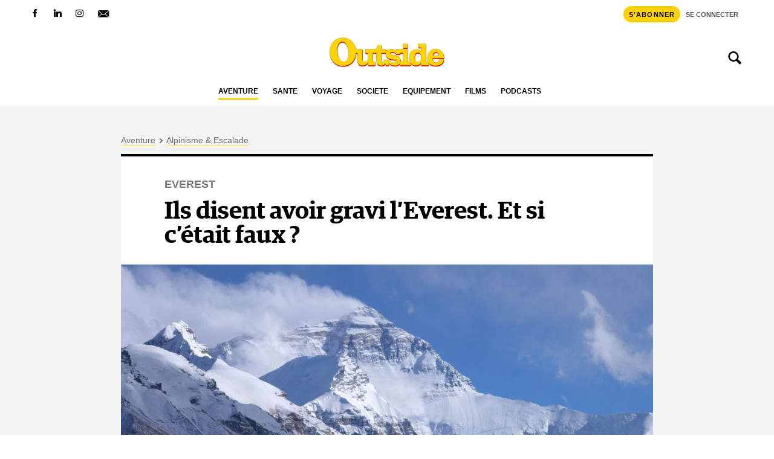

--- FILE ---
content_type: text/html; charset=UTF-8
request_url: https://www.outside.fr/ils-disent-avoir-gravi-leverest-et-si-cetait-faux/
body_size: 40400
content:
<!doctype html>
<html lang="fr-FR">
<head><meta charset="UTF-8"><script>if(navigator.userAgent.match(/MSIE|Internet Explorer/i)||navigator.userAgent.match(/Trident\/7\..*?rv:11/i)){var href=document.location.href;if(!href.match(/[?&]nowprocket/)){if(href.indexOf("?")==-1){if(href.indexOf("#")==-1){document.location.href=href+"?nowprocket=1"}else{document.location.href=href.replace("#","?nowprocket=1#")}}else{if(href.indexOf("#")==-1){document.location.href=href+"&nowprocket=1"}else{document.location.href=href.replace("#","&nowprocket=1#")}}}}</script><script>(()=>{class RocketLazyLoadScripts{constructor(){this.v="2.0.4",this.userEvents=["keydown","keyup","mousedown","mouseup","mousemove","mouseover","mouseout","touchmove","touchstart","touchend","touchcancel","wheel","click","dblclick","input"],this.attributeEvents=["onblur","onclick","oncontextmenu","ondblclick","onfocus","onmousedown","onmouseenter","onmouseleave","onmousemove","onmouseout","onmouseover","onmouseup","onmousewheel","onscroll","onsubmit"]}async t(){this.i(),this.o(),/iP(ad|hone)/.test(navigator.userAgent)&&this.h(),this.u(),this.l(this),this.m(),this.k(this),this.p(this),this._(),await Promise.all([this.R(),this.L()]),this.lastBreath=Date.now(),this.S(this),this.P(),this.D(),this.O(),this.M(),await this.C(this.delayedScripts.normal),await this.C(this.delayedScripts.defer),await this.C(this.delayedScripts.async),await this.T(),await this.F(),await this.j(),await this.A(),window.dispatchEvent(new Event("rocket-allScriptsLoaded")),this.everythingLoaded=!0,this.lastTouchEnd&&await new Promise(t=>setTimeout(t,500-Date.now()+this.lastTouchEnd)),this.I(),this.H(),this.U(),this.W()}i(){this.CSPIssue=sessionStorage.getItem("rocketCSPIssue"),document.addEventListener("securitypolicyviolation",t=>{this.CSPIssue||"script-src-elem"!==t.violatedDirective||"data"!==t.blockedURI||(this.CSPIssue=!0,sessionStorage.setItem("rocketCSPIssue",!0))},{isRocket:!0})}o(){window.addEventListener("pageshow",t=>{this.persisted=t.persisted,this.realWindowLoadedFired=!0},{isRocket:!0}),window.addEventListener("pagehide",()=>{this.onFirstUserAction=null},{isRocket:!0})}h(){let t;function e(e){t=e}window.addEventListener("touchstart",e,{isRocket:!0}),window.addEventListener("touchend",function i(o){o.changedTouches[0]&&t.changedTouches[0]&&Math.abs(o.changedTouches[0].pageX-t.changedTouches[0].pageX)<10&&Math.abs(o.changedTouches[0].pageY-t.changedTouches[0].pageY)<10&&o.timeStamp-t.timeStamp<200&&(window.removeEventListener("touchstart",e,{isRocket:!0}),window.removeEventListener("touchend",i,{isRocket:!0}),"INPUT"===o.target.tagName&&"text"===o.target.type||(o.target.dispatchEvent(new TouchEvent("touchend",{target:o.target,bubbles:!0})),o.target.dispatchEvent(new MouseEvent("mouseover",{target:o.target,bubbles:!0})),o.target.dispatchEvent(new PointerEvent("click",{target:o.target,bubbles:!0,cancelable:!0,detail:1,clientX:o.changedTouches[0].clientX,clientY:o.changedTouches[0].clientY})),event.preventDefault()))},{isRocket:!0})}q(t){this.userActionTriggered||("mousemove"!==t.type||this.firstMousemoveIgnored?"keyup"===t.type||"mouseover"===t.type||"mouseout"===t.type||(this.userActionTriggered=!0,this.onFirstUserAction&&this.onFirstUserAction()):this.firstMousemoveIgnored=!0),"click"===t.type&&t.preventDefault(),t.stopPropagation(),t.stopImmediatePropagation(),"touchstart"===this.lastEvent&&"touchend"===t.type&&(this.lastTouchEnd=Date.now()),"click"===t.type&&(this.lastTouchEnd=0),this.lastEvent=t.type,t.composedPath&&t.composedPath()[0].getRootNode()instanceof ShadowRoot&&(t.rocketTarget=t.composedPath()[0]),this.savedUserEvents.push(t)}u(){this.savedUserEvents=[],this.userEventHandler=this.q.bind(this),this.userEvents.forEach(t=>window.addEventListener(t,this.userEventHandler,{passive:!1,isRocket:!0})),document.addEventListener("visibilitychange",this.userEventHandler,{isRocket:!0})}U(){this.userEvents.forEach(t=>window.removeEventListener(t,this.userEventHandler,{passive:!1,isRocket:!0})),document.removeEventListener("visibilitychange",this.userEventHandler,{isRocket:!0}),this.savedUserEvents.forEach(t=>{(t.rocketTarget||t.target).dispatchEvent(new window[t.constructor.name](t.type,t))})}m(){const t="return false",e=Array.from(this.attributeEvents,t=>"data-rocket-"+t),i="["+this.attributeEvents.join("],[")+"]",o="[data-rocket-"+this.attributeEvents.join("],[data-rocket-")+"]",s=(e,i,o)=>{o&&o!==t&&(e.setAttribute("data-rocket-"+i,o),e["rocket"+i]=new Function("event",o),e.setAttribute(i,t))};new MutationObserver(t=>{for(const n of t)"attributes"===n.type&&(n.attributeName.startsWith("data-rocket-")||this.everythingLoaded?n.attributeName.startsWith("data-rocket-")&&this.everythingLoaded&&this.N(n.target,n.attributeName.substring(12)):s(n.target,n.attributeName,n.target.getAttribute(n.attributeName))),"childList"===n.type&&n.addedNodes.forEach(t=>{if(t.nodeType===Node.ELEMENT_NODE)if(this.everythingLoaded)for(const i of[t,...t.querySelectorAll(o)])for(const t of i.getAttributeNames())e.includes(t)&&this.N(i,t.substring(12));else for(const e of[t,...t.querySelectorAll(i)])for(const t of e.getAttributeNames())this.attributeEvents.includes(t)&&s(e,t,e.getAttribute(t))})}).observe(document,{subtree:!0,childList:!0,attributeFilter:[...this.attributeEvents,...e]})}I(){this.attributeEvents.forEach(t=>{document.querySelectorAll("[data-rocket-"+t+"]").forEach(e=>{this.N(e,t)})})}N(t,e){const i=t.getAttribute("data-rocket-"+e);i&&(t.setAttribute(e,i),t.removeAttribute("data-rocket-"+e))}k(t){Object.defineProperty(HTMLElement.prototype,"onclick",{get(){return this.rocketonclick||null},set(e){this.rocketonclick=e,this.setAttribute(t.everythingLoaded?"onclick":"data-rocket-onclick","this.rocketonclick(event)")}})}S(t){function e(e,i){let o=e[i];e[i]=null,Object.defineProperty(e,i,{get:()=>o,set(s){t.everythingLoaded?o=s:e["rocket"+i]=o=s}})}e(document,"onreadystatechange"),e(window,"onload"),e(window,"onpageshow");try{Object.defineProperty(document,"readyState",{get:()=>t.rocketReadyState,set(e){t.rocketReadyState=e},configurable:!0}),document.readyState="loading"}catch(t){console.log("WPRocket DJE readyState conflict, bypassing")}}l(t){this.originalAddEventListener=EventTarget.prototype.addEventListener,this.originalRemoveEventListener=EventTarget.prototype.removeEventListener,this.savedEventListeners=[],EventTarget.prototype.addEventListener=function(e,i,o){o&&o.isRocket||!t.B(e,this)&&!t.userEvents.includes(e)||t.B(e,this)&&!t.userActionTriggered||e.startsWith("rocket-")||t.everythingLoaded?t.originalAddEventListener.call(this,e,i,o):(t.savedEventListeners.push({target:this,remove:!1,type:e,func:i,options:o}),"mouseenter"!==e&&"mouseleave"!==e||t.originalAddEventListener.call(this,e,t.savedUserEvents.push,o))},EventTarget.prototype.removeEventListener=function(e,i,o){o&&o.isRocket||!t.B(e,this)&&!t.userEvents.includes(e)||t.B(e,this)&&!t.userActionTriggered||e.startsWith("rocket-")||t.everythingLoaded?t.originalRemoveEventListener.call(this,e,i,o):t.savedEventListeners.push({target:this,remove:!0,type:e,func:i,options:o})}}J(t,e){this.savedEventListeners=this.savedEventListeners.filter(i=>{let o=i.type,s=i.target||window;return e!==o||t!==s||(this.B(o,s)&&(i.type="rocket-"+o),this.$(i),!1)})}H(){EventTarget.prototype.addEventListener=this.originalAddEventListener,EventTarget.prototype.removeEventListener=this.originalRemoveEventListener,this.savedEventListeners.forEach(t=>this.$(t))}$(t){t.remove?this.originalRemoveEventListener.call(t.target,t.type,t.func,t.options):this.originalAddEventListener.call(t.target,t.type,t.func,t.options)}p(t){let e;function i(e){return t.everythingLoaded?e:e.split(" ").map(t=>"load"===t||t.startsWith("load.")?"rocket-jquery-load":t).join(" ")}function o(o){function s(e){const s=o.fn[e];o.fn[e]=o.fn.init.prototype[e]=function(){return this[0]===window&&t.userActionTriggered&&("string"==typeof arguments[0]||arguments[0]instanceof String?arguments[0]=i(arguments[0]):"object"==typeof arguments[0]&&Object.keys(arguments[0]).forEach(t=>{const e=arguments[0][t];delete arguments[0][t],arguments[0][i(t)]=e})),s.apply(this,arguments),this}}if(o&&o.fn&&!t.allJQueries.includes(o)){const e={DOMContentLoaded:[],"rocket-DOMContentLoaded":[]};for(const t in e)document.addEventListener(t,()=>{e[t].forEach(t=>t())},{isRocket:!0});o.fn.ready=o.fn.init.prototype.ready=function(i){function s(){parseInt(o.fn.jquery)>2?setTimeout(()=>i.bind(document)(o)):i.bind(document)(o)}return"function"==typeof i&&(t.realDomReadyFired?!t.userActionTriggered||t.fauxDomReadyFired?s():e["rocket-DOMContentLoaded"].push(s):e.DOMContentLoaded.push(s)),o([])},s("on"),s("one"),s("off"),t.allJQueries.push(o)}e=o}t.allJQueries=[],o(window.jQuery),Object.defineProperty(window,"jQuery",{get:()=>e,set(t){o(t)}})}P(){const t=new Map;document.write=document.writeln=function(e){const i=document.currentScript,o=document.createRange(),s=i.parentElement;let n=t.get(i);void 0===n&&(n=i.nextSibling,t.set(i,n));const c=document.createDocumentFragment();o.setStart(c,0),c.appendChild(o.createContextualFragment(e)),s.insertBefore(c,n)}}async R(){return new Promise(t=>{this.userActionTriggered?t():this.onFirstUserAction=t})}async L(){return new Promise(t=>{document.addEventListener("DOMContentLoaded",()=>{this.realDomReadyFired=!0,t()},{isRocket:!0})})}async j(){return this.realWindowLoadedFired?Promise.resolve():new Promise(t=>{window.addEventListener("load",t,{isRocket:!0})})}M(){this.pendingScripts=[];this.scriptsMutationObserver=new MutationObserver(t=>{for(const e of t)e.addedNodes.forEach(t=>{"SCRIPT"!==t.tagName||t.noModule||t.isWPRocket||this.pendingScripts.push({script:t,promise:new Promise(e=>{const i=()=>{const i=this.pendingScripts.findIndex(e=>e.script===t);i>=0&&this.pendingScripts.splice(i,1),e()};t.addEventListener("load",i,{isRocket:!0}),t.addEventListener("error",i,{isRocket:!0}),setTimeout(i,1e3)})})})}),this.scriptsMutationObserver.observe(document,{childList:!0,subtree:!0})}async F(){await this.X(),this.pendingScripts.length?(await this.pendingScripts[0].promise,await this.F()):this.scriptsMutationObserver.disconnect()}D(){this.delayedScripts={normal:[],async:[],defer:[]},document.querySelectorAll("script[type$=rocketlazyloadscript]").forEach(t=>{t.hasAttribute("data-rocket-src")?t.hasAttribute("async")&&!1!==t.async?this.delayedScripts.async.push(t):t.hasAttribute("defer")&&!1!==t.defer||"module"===t.getAttribute("data-rocket-type")?this.delayedScripts.defer.push(t):this.delayedScripts.normal.push(t):this.delayedScripts.normal.push(t)})}async _(){await this.L();let t=[];document.querySelectorAll("script[type$=rocketlazyloadscript][data-rocket-src]").forEach(e=>{let i=e.getAttribute("data-rocket-src");if(i&&!i.startsWith("data:")){i.startsWith("//")&&(i=location.protocol+i);try{const o=new URL(i).origin;o!==location.origin&&t.push({src:o,crossOrigin:e.crossOrigin||"module"===e.getAttribute("data-rocket-type")})}catch(t){}}}),t=[...new Map(t.map(t=>[JSON.stringify(t),t])).values()],this.Y(t,"preconnect")}async G(t){if(await this.K(),!0!==t.noModule||!("noModule"in HTMLScriptElement.prototype))return new Promise(e=>{let i;function o(){(i||t).setAttribute("data-rocket-status","executed"),e()}try{if(navigator.userAgent.includes("Firefox/")||""===navigator.vendor||this.CSPIssue)i=document.createElement("script"),[...t.attributes].forEach(t=>{let e=t.nodeName;"type"!==e&&("data-rocket-type"===e&&(e="type"),"data-rocket-src"===e&&(e="src"),i.setAttribute(e,t.nodeValue))}),t.text&&(i.text=t.text),t.nonce&&(i.nonce=t.nonce),i.hasAttribute("src")?(i.addEventListener("load",o,{isRocket:!0}),i.addEventListener("error",()=>{i.setAttribute("data-rocket-status","failed-network"),e()},{isRocket:!0}),setTimeout(()=>{i.isConnected||e()},1)):(i.text=t.text,o()),i.isWPRocket=!0,t.parentNode.replaceChild(i,t);else{const i=t.getAttribute("data-rocket-type"),s=t.getAttribute("data-rocket-src");i?(t.type=i,t.removeAttribute("data-rocket-type")):t.removeAttribute("type"),t.addEventListener("load",o,{isRocket:!0}),t.addEventListener("error",i=>{this.CSPIssue&&i.target.src.startsWith("data:")?(console.log("WPRocket: CSP fallback activated"),t.removeAttribute("src"),this.G(t).then(e)):(t.setAttribute("data-rocket-status","failed-network"),e())},{isRocket:!0}),s?(t.fetchPriority="high",t.removeAttribute("data-rocket-src"),t.src=s):t.src="data:text/javascript;base64,"+window.btoa(unescape(encodeURIComponent(t.text)))}}catch(i){t.setAttribute("data-rocket-status","failed-transform"),e()}});t.setAttribute("data-rocket-status","skipped")}async C(t){const e=t.shift();return e?(e.isConnected&&await this.G(e),this.C(t)):Promise.resolve()}O(){this.Y([...this.delayedScripts.normal,...this.delayedScripts.defer,...this.delayedScripts.async],"preload")}Y(t,e){this.trash=this.trash||[];let i=!0;var o=document.createDocumentFragment();t.forEach(t=>{const s=t.getAttribute&&t.getAttribute("data-rocket-src")||t.src;if(s&&!s.startsWith("data:")){const n=document.createElement("link");n.href=s,n.rel=e,"preconnect"!==e&&(n.as="script",n.fetchPriority=i?"high":"low"),t.getAttribute&&"module"===t.getAttribute("data-rocket-type")&&(n.crossOrigin=!0),t.crossOrigin&&(n.crossOrigin=t.crossOrigin),t.integrity&&(n.integrity=t.integrity),t.nonce&&(n.nonce=t.nonce),o.appendChild(n),this.trash.push(n),i=!1}}),document.head.appendChild(o)}W(){this.trash.forEach(t=>t.remove())}async T(){try{document.readyState="interactive"}catch(t){}this.fauxDomReadyFired=!0;try{await this.K(),this.J(document,"readystatechange"),document.dispatchEvent(new Event("rocket-readystatechange")),await this.K(),document.rocketonreadystatechange&&document.rocketonreadystatechange(),await this.K(),this.J(document,"DOMContentLoaded"),document.dispatchEvent(new Event("rocket-DOMContentLoaded")),await this.K(),this.J(window,"DOMContentLoaded"),window.dispatchEvent(new Event("rocket-DOMContentLoaded"))}catch(t){console.error(t)}}async A(){try{document.readyState="complete"}catch(t){}try{await this.K(),this.J(document,"readystatechange"),document.dispatchEvent(new Event("rocket-readystatechange")),await this.K(),document.rocketonreadystatechange&&document.rocketonreadystatechange(),await this.K(),this.J(window,"load"),window.dispatchEvent(new Event("rocket-load")),await this.K(),window.rocketonload&&window.rocketonload(),await this.K(),this.allJQueries.forEach(t=>t(window).trigger("rocket-jquery-load")),await this.K(),this.J(window,"pageshow");const t=new Event("rocket-pageshow");t.persisted=this.persisted,window.dispatchEvent(t),await this.K(),window.rocketonpageshow&&window.rocketonpageshow({persisted:this.persisted})}catch(t){console.error(t)}}async K(){Date.now()-this.lastBreath>45&&(await this.X(),this.lastBreath=Date.now())}async X(){return document.hidden?new Promise(t=>setTimeout(t)):new Promise(t=>requestAnimationFrame(t))}B(t,e){return e===document&&"readystatechange"===t||(e===document&&"DOMContentLoaded"===t||(e===window&&"DOMContentLoaded"===t||(e===window&&"load"===t||e===window&&"pageshow"===t)))}static run(){(new RocketLazyLoadScripts).t()}}RocketLazyLoadScripts.run()})();</script>
	
	<meta name="viewport" content="width=device-width, initial-scale=1, shrink-to-fit=no">
	<link rel="profile" href="http://gmpg.org/xfn/11">

	<meta name='robots' content='index, follow, max-image-preview:large, max-snippet:-1, max-video-preview:-1' />

	<!-- This site is optimized with the Yoast SEO Premium plugin v26.8 (Yoast SEO v26.8) - https://yoast.com/product/yoast-seo-premium-wordpress/ -->
	<title>Ils disent avoir gravi l’Everest. Et si c’était faux ?</title>
<style id="wpr-usedcss">img:is([sizes=auto i],[sizes^="auto," i]){contain-intrinsic-size:3000px 1500px}:where(.wp-block-button__link){border-radius:9999px;box-shadow:none;padding:calc(.667em + 2px) calc(1.333em + 2px);text-decoration:none}:root :where(.wp-block-button .wp-block-button__link.is-style-outline),:root :where(.wp-block-button.is-style-outline>.wp-block-button__link){border:2px solid;padding:.667em 1.333em}:root :where(.wp-block-button .wp-block-button__link.is-style-outline:not(.has-text-color)),:root :where(.wp-block-button.is-style-outline>.wp-block-button__link:not(.has-text-color)){color:currentColor}:root :where(.wp-block-button .wp-block-button__link.is-style-outline:not(.has-background)),:root :where(.wp-block-button.is-style-outline>.wp-block-button__link:not(.has-background)){background-color:initial;background-image:none}:where(.wp-block-calendar table:not(.has-background) th){background:#ddd}:where(.wp-block-columns){margin-bottom:1.75em}:where(.wp-block-columns.has-background){padding:1.25em 2.375em}:where(.wp-block-post-comments input[type=submit]){border:none}:where(.wp-block-cover-image:not(.has-text-color)),:where(.wp-block-cover:not(.has-text-color)){color:#fff}:where(.wp-block-cover-image.is-light:not(.has-text-color)),:where(.wp-block-cover.is-light:not(.has-text-color)){color:#000}:root :where(.wp-block-cover h1:not(.has-text-color)),:root :where(.wp-block-cover h2:not(.has-text-color)),:root :where(.wp-block-cover h3:not(.has-text-color)),:root :where(.wp-block-cover h4:not(.has-text-color)),:root :where(.wp-block-cover h5:not(.has-text-color)),:root :where(.wp-block-cover h6:not(.has-text-color)),:root :where(.wp-block-cover p:not(.has-text-color)){color:inherit}:where(.wp-block-file){margin-bottom:1.5em}:where(.wp-block-file__button){border-radius:2em;display:inline-block;padding:.5em 1em}:where(.wp-block-file__button):is(a):active,:where(.wp-block-file__button):is(a):focus,:where(.wp-block-file__button):is(a):hover,:where(.wp-block-file__button):is(a):visited{box-shadow:none;color:#fff;opacity:.85;text-decoration:none}:where(.wp-block-group.wp-block-group-is-layout-constrained){position:relative}:root :where(.wp-block-image.is-style-rounded img,.wp-block-image .is-style-rounded img){border-radius:9999px}:where(.wp-block-latest-comments:not([style*=line-height] .wp-block-latest-comments__comment)){line-height:1.1}:where(.wp-block-latest-comments:not([style*=line-height] .wp-block-latest-comments__comment-excerpt p)){line-height:1.8}:root :where(.wp-block-latest-posts.is-grid){padding:0}:root :where(.wp-block-latest-posts.wp-block-latest-posts__list){padding-left:0}ul{box-sizing:border-box}:root :where(.wp-block-list.has-background){padding:1.25em 2.375em}:where(.wp-block-navigation.has-background .wp-block-navigation-item a:not(.wp-element-button)),:where(.wp-block-navigation.has-background .wp-block-navigation-submenu a:not(.wp-element-button)){padding:.5em 1em}:where(.wp-block-navigation .wp-block-navigation__submenu-container .wp-block-navigation-item a:not(.wp-element-button)),:where(.wp-block-navigation .wp-block-navigation__submenu-container .wp-block-navigation-submenu a:not(.wp-element-button)),:where(.wp-block-navigation .wp-block-navigation__submenu-container .wp-block-navigation-submenu button.wp-block-navigation-item__content),:where(.wp-block-navigation .wp-block-navigation__submenu-container .wp-block-pages-list__item button.wp-block-navigation-item__content){padding:.5em 1em}:root :where(p.has-background){padding:1.25em 2.375em}:where(p.has-text-color:not(.has-link-color)) a{color:inherit}:where(.wp-block-post-comments-form) input:not([type=submit]),:where(.wp-block-post-comments-form) textarea{border:1px solid #949494;font-family:inherit;font-size:1em}:where(.wp-block-post-comments-form) input:where(:not([type=submit]):not([type=checkbox])),:where(.wp-block-post-comments-form) textarea{padding:calc(.667em + 2px)}:where(.wp-block-post-excerpt){box-sizing:border-box;margin-bottom:var(--wp--style--block-gap);margin-top:var(--wp--style--block-gap)}:where(.wp-block-preformatted.has-background){padding:1.25em 2.375em}:where(.wp-block-search__button){border:1px solid #ccc;padding:6px 10px}:where(.wp-block-search__input){font-family:inherit;font-size:inherit;font-style:inherit;font-weight:inherit;letter-spacing:inherit;line-height:inherit;text-transform:inherit}:where(.wp-block-search__button-inside .wp-block-search__inside-wrapper){border:1px solid #949494;box-sizing:border-box;padding:4px}:where(.wp-block-search__button-inside .wp-block-search__inside-wrapper) .wp-block-search__input{border:none;border-radius:0;padding:0 4px}:where(.wp-block-search__button-inside .wp-block-search__inside-wrapper) .wp-block-search__input:focus{outline:0}:where(.wp-block-search__button-inside .wp-block-search__inside-wrapper) :where(.wp-block-search__button){padding:4px 8px}:root :where(.wp-block-separator.is-style-dots){height:auto;line-height:1;text-align:center}:root :where(.wp-block-separator.is-style-dots):before{color:currentColor;content:"···";font-family:serif;font-size:1.5em;letter-spacing:2em;padding-left:2em}:root :where(.wp-block-site-logo.is-style-rounded){border-radius:9999px}:where(.wp-block-social-links:not(.is-style-logos-only)) .wp-social-link{background-color:#f0f0f0;color:#444}:where(.wp-block-social-links:not(.is-style-logos-only)) .wp-social-link-amazon{background-color:#f90;color:#fff}:where(.wp-block-social-links:not(.is-style-logos-only)) .wp-social-link-bandcamp{background-color:#1ea0c3;color:#fff}:where(.wp-block-social-links:not(.is-style-logos-only)) .wp-social-link-behance{background-color:#0757fe;color:#fff}:where(.wp-block-social-links:not(.is-style-logos-only)) .wp-social-link-bluesky{background-color:#0a7aff;color:#fff}:where(.wp-block-social-links:not(.is-style-logos-only)) .wp-social-link-codepen{background-color:#1e1f26;color:#fff}:where(.wp-block-social-links:not(.is-style-logos-only)) .wp-social-link-deviantart{background-color:#02e49b;color:#fff}:where(.wp-block-social-links:not(.is-style-logos-only)) .wp-social-link-discord{background-color:#5865f2;color:#fff}:where(.wp-block-social-links:not(.is-style-logos-only)) .wp-social-link-dribbble{background-color:#e94c89;color:#fff}:where(.wp-block-social-links:not(.is-style-logos-only)) .wp-social-link-dropbox{background-color:#4280ff;color:#fff}:where(.wp-block-social-links:not(.is-style-logos-only)) .wp-social-link-etsy{background-color:#f45800;color:#fff}:where(.wp-block-social-links:not(.is-style-logos-only)) .wp-social-link-facebook{background-color:#0866ff;color:#fff}:where(.wp-block-social-links:not(.is-style-logos-only)) .wp-social-link-fivehundredpx{background-color:#000;color:#fff}:where(.wp-block-social-links:not(.is-style-logos-only)) .wp-social-link-flickr{background-color:#0461dd;color:#fff}:where(.wp-block-social-links:not(.is-style-logos-only)) .wp-social-link-foursquare{background-color:#e65678;color:#fff}:where(.wp-block-social-links:not(.is-style-logos-only)) .wp-social-link-github{background-color:#24292d;color:#fff}:where(.wp-block-social-links:not(.is-style-logos-only)) .wp-social-link-goodreads{background-color:#eceadd;color:#382110}:where(.wp-block-social-links:not(.is-style-logos-only)) .wp-social-link-google{background-color:#ea4434;color:#fff}:where(.wp-block-social-links:not(.is-style-logos-only)) .wp-social-link-gravatar{background-color:#1d4fc4;color:#fff}:where(.wp-block-social-links:not(.is-style-logos-only)) .wp-social-link-instagram{background-color:#f00075;color:#fff}:where(.wp-block-social-links:not(.is-style-logos-only)) .wp-social-link-lastfm{background-color:#e21b24;color:#fff}:where(.wp-block-social-links:not(.is-style-logos-only)) .wp-social-link-linkedin{background-color:#0d66c2;color:#fff}:where(.wp-block-social-links:not(.is-style-logos-only)) .wp-social-link-mastodon{background-color:#3288d4;color:#fff}:where(.wp-block-social-links:not(.is-style-logos-only)) .wp-social-link-medium{background-color:#000;color:#fff}:where(.wp-block-social-links:not(.is-style-logos-only)) .wp-social-link-meetup{background-color:#f6405f;color:#fff}:where(.wp-block-social-links:not(.is-style-logos-only)) .wp-social-link-patreon{background-color:#000;color:#fff}:where(.wp-block-social-links:not(.is-style-logos-only)) .wp-social-link-pinterest{background-color:#e60122;color:#fff}:where(.wp-block-social-links:not(.is-style-logos-only)) .wp-social-link-pocket{background-color:#ef4155;color:#fff}:where(.wp-block-social-links:not(.is-style-logos-only)) .wp-social-link-reddit{background-color:#ff4500;color:#fff}:where(.wp-block-social-links:not(.is-style-logos-only)) .wp-social-link-skype{background-color:#0478d7;color:#fff}:where(.wp-block-social-links:not(.is-style-logos-only)) .wp-social-link-snapchat{background-color:#fefc00;color:#fff;stroke:#000}:where(.wp-block-social-links:not(.is-style-logos-only)) .wp-social-link-soundcloud{background-color:#ff5600;color:#fff}:where(.wp-block-social-links:not(.is-style-logos-only)) .wp-social-link-spotify{background-color:#1bd760;color:#fff}:where(.wp-block-social-links:not(.is-style-logos-only)) .wp-social-link-telegram{background-color:#2aabee;color:#fff}:where(.wp-block-social-links:not(.is-style-logos-only)) .wp-social-link-threads{background-color:#000;color:#fff}:where(.wp-block-social-links:not(.is-style-logos-only)) .wp-social-link-tiktok{background-color:#000;color:#fff}:where(.wp-block-social-links:not(.is-style-logos-only)) .wp-social-link-tumblr{background-color:#011835;color:#fff}:where(.wp-block-social-links:not(.is-style-logos-only)) .wp-social-link-twitch{background-color:#6440a4;color:#fff}:where(.wp-block-social-links:not(.is-style-logos-only)) .wp-social-link-twitter{background-color:#1da1f2;color:#fff}:where(.wp-block-social-links:not(.is-style-logos-only)) .wp-social-link-vimeo{background-color:#1eb7ea;color:#fff}:where(.wp-block-social-links:not(.is-style-logos-only)) .wp-social-link-vk{background-color:#4680c2;color:#fff}:where(.wp-block-social-links:not(.is-style-logos-only)) .wp-social-link-wordpress{background-color:#3499cd;color:#fff}:where(.wp-block-social-links:not(.is-style-logos-only)) .wp-social-link-whatsapp{background-color:#25d366;color:#fff}:where(.wp-block-social-links:not(.is-style-logos-only)) .wp-social-link-x{background-color:#000;color:#fff}:where(.wp-block-social-links:not(.is-style-logos-only)) .wp-social-link-yelp{background-color:#d32422;color:#fff}:where(.wp-block-social-links:not(.is-style-logos-only)) .wp-social-link-youtube{background-color:red;color:#fff}:where(.wp-block-social-links.is-style-logos-only) .wp-social-link{background:0 0}:where(.wp-block-social-links.is-style-logos-only) .wp-social-link svg{height:1.25em;width:1.25em}:where(.wp-block-social-links.is-style-logos-only) .wp-social-link-amazon{color:#f90}:where(.wp-block-social-links.is-style-logos-only) .wp-social-link-bandcamp{color:#1ea0c3}:where(.wp-block-social-links.is-style-logos-only) .wp-social-link-behance{color:#0757fe}:where(.wp-block-social-links.is-style-logos-only) .wp-social-link-bluesky{color:#0a7aff}:where(.wp-block-social-links.is-style-logos-only) .wp-social-link-codepen{color:#1e1f26}:where(.wp-block-social-links.is-style-logos-only) .wp-social-link-deviantart{color:#02e49b}:where(.wp-block-social-links.is-style-logos-only) .wp-social-link-discord{color:#5865f2}:where(.wp-block-social-links.is-style-logos-only) .wp-social-link-dribbble{color:#e94c89}:where(.wp-block-social-links.is-style-logos-only) .wp-social-link-dropbox{color:#4280ff}:where(.wp-block-social-links.is-style-logos-only) .wp-social-link-etsy{color:#f45800}:where(.wp-block-social-links.is-style-logos-only) .wp-social-link-facebook{color:#0866ff}:where(.wp-block-social-links.is-style-logos-only) .wp-social-link-fivehundredpx{color:#000}:where(.wp-block-social-links.is-style-logos-only) .wp-social-link-flickr{color:#0461dd}:where(.wp-block-social-links.is-style-logos-only) .wp-social-link-foursquare{color:#e65678}:where(.wp-block-social-links.is-style-logos-only) .wp-social-link-github{color:#24292d}:where(.wp-block-social-links.is-style-logos-only) .wp-social-link-goodreads{color:#382110}:where(.wp-block-social-links.is-style-logos-only) .wp-social-link-google{color:#ea4434}:where(.wp-block-social-links.is-style-logos-only) .wp-social-link-gravatar{color:#1d4fc4}:where(.wp-block-social-links.is-style-logos-only) .wp-social-link-instagram{color:#f00075}:where(.wp-block-social-links.is-style-logos-only) .wp-social-link-lastfm{color:#e21b24}:where(.wp-block-social-links.is-style-logos-only) .wp-social-link-linkedin{color:#0d66c2}:where(.wp-block-social-links.is-style-logos-only) .wp-social-link-mastodon{color:#3288d4}:where(.wp-block-social-links.is-style-logos-only) .wp-social-link-medium{color:#000}:where(.wp-block-social-links.is-style-logos-only) .wp-social-link-meetup{color:#f6405f}:where(.wp-block-social-links.is-style-logos-only) .wp-social-link-patreon{color:#000}:where(.wp-block-social-links.is-style-logos-only) .wp-social-link-pinterest{color:#e60122}:where(.wp-block-social-links.is-style-logos-only) .wp-social-link-pocket{color:#ef4155}:where(.wp-block-social-links.is-style-logos-only) .wp-social-link-reddit{color:#ff4500}:where(.wp-block-social-links.is-style-logos-only) .wp-social-link-skype{color:#0478d7}:where(.wp-block-social-links.is-style-logos-only) .wp-social-link-snapchat{color:#fff;stroke:#000}:where(.wp-block-social-links.is-style-logos-only) .wp-social-link-soundcloud{color:#ff5600}:where(.wp-block-social-links.is-style-logos-only) .wp-social-link-spotify{color:#1bd760}:where(.wp-block-social-links.is-style-logos-only) .wp-social-link-telegram{color:#2aabee}:where(.wp-block-social-links.is-style-logos-only) .wp-social-link-threads{color:#000}:where(.wp-block-social-links.is-style-logos-only) .wp-social-link-tiktok{color:#000}:where(.wp-block-social-links.is-style-logos-only) .wp-social-link-tumblr{color:#011835}:where(.wp-block-social-links.is-style-logos-only) .wp-social-link-twitch{color:#6440a4}:where(.wp-block-social-links.is-style-logos-only) .wp-social-link-twitter{color:#1da1f2}:where(.wp-block-social-links.is-style-logos-only) .wp-social-link-vimeo{color:#1eb7ea}:where(.wp-block-social-links.is-style-logos-only) .wp-social-link-vk{color:#4680c2}:where(.wp-block-social-links.is-style-logos-only) .wp-social-link-whatsapp{color:#25d366}:where(.wp-block-social-links.is-style-logos-only) .wp-social-link-wordpress{color:#3499cd}:where(.wp-block-social-links.is-style-logos-only) .wp-social-link-x{color:#000}:where(.wp-block-social-links.is-style-logos-only) .wp-social-link-yelp{color:#d32422}:where(.wp-block-social-links.is-style-logos-only) .wp-social-link-youtube{color:red}:root :where(.wp-block-social-links .wp-social-link a){padding:.25em}:root :where(.wp-block-social-links.is-style-logos-only .wp-social-link a){padding:0}:root :where(.wp-block-social-links.is-style-pill-shape .wp-social-link a){padding-left:.6666666667em;padding-right:.6666666667em}:root :where(.wp-block-tag-cloud.is-style-outline){display:flex;flex-wrap:wrap;gap:1ch}:root :where(.wp-block-tag-cloud.is-style-outline a){border:1px solid;font-size:unset!important;margin-right:0;padding:1ch 2ch;text-decoration:none!important}:root :where(.wp-block-table-of-contents){box-sizing:border-box}:where(.wp-block-term-description){box-sizing:border-box;margin-bottom:var(--wp--style--block-gap);margin-top:var(--wp--style--block-gap)}:where(pre.wp-block-verse){font-family:inherit}:root{--wp--preset--font-size--normal:16px;--wp--preset--font-size--huge:42px}.screen-reader-text{border:0;clip-path:inset(50%);height:1px;margin:-1px;overflow:hidden;padding:0;position:absolute;width:1px;word-wrap:normal!important}.screen-reader-text:focus{background-color:#ddd;clip-path:none;color:#444;display:block;font-size:1em;height:auto;left:5px;line-height:normal;padding:15px 23px 14px;text-decoration:none;top:5px;width:auto;z-index:100000}html :where(.has-border-color){border-style:solid}html :where([style*=border-top-color]){border-top-style:solid}html :where([style*=border-right-color]){border-right-style:solid}html :where([style*=border-bottom-color]){border-bottom-style:solid}html :where([style*=border-left-color]){border-left-style:solid}html :where([style*=border-width]){border-style:solid}html :where([style*=border-top-width]){border-top-style:solid}html :where([style*=border-right-width]){border-right-style:solid}html :where([style*=border-bottom-width]){border-bottom-style:solid}html :where([style*=border-left-width]){border-left-style:solid}html :where(img[class*=wp-image-]){height:auto;max-width:100%}:where(figure){margin:0 0 1em}html :where(.is-position-sticky){--wp-admin--admin-bar--position-offset:var(--wp-admin--admin-bar--height,0px)}@media screen and (max-width:600px){html :where(.is-position-sticky){--wp-admin--admin-bar--position-offset:0px}}:root :where(.wp-block-image figcaption){color:#555;font-size:13px;text-align:center}:where(.wp-block-group.has-background){padding:1.25em 2.375em}:root :where(.wp-block-template-part.has-background){margin-bottom:0;margin-top:0;padding:1.25em 2.375em}:root{--wp--preset--aspect-ratio--square:1;--wp--preset--aspect-ratio--4-3:4/3;--wp--preset--aspect-ratio--3-4:3/4;--wp--preset--aspect-ratio--3-2:3/2;--wp--preset--aspect-ratio--2-3:2/3;--wp--preset--aspect-ratio--16-9:16/9;--wp--preset--aspect-ratio--9-16:9/16;--wp--preset--color--black:#000000;--wp--preset--color--cyan-bluish-gray:#abb8c3;--wp--preset--color--white:#ffffff;--wp--preset--color--pale-pink:#f78da7;--wp--preset--color--vivid-red:#cf2e2e;--wp--preset--color--luminous-vivid-orange:#ff6900;--wp--preset--color--luminous-vivid-amber:#fcb900;--wp--preset--color--light-green-cyan:#7bdcb5;--wp--preset--color--vivid-green-cyan:#00d084;--wp--preset--color--pale-cyan-blue:#8ed1fc;--wp--preset--color--vivid-cyan-blue:#0693e3;--wp--preset--color--vivid-purple:#9b51e0;--wp--preset--color--strong-blue:#0073aa;--wp--preset--color--lighter-blue:#229fd8;--wp--preset--color--very-light-gray:#eee;--wp--preset--color--very-dark-gray:#444;--wp--preset--gradient--vivid-cyan-blue-to-vivid-purple:linear-gradient(135deg,rgba(6, 147, 227, 1) 0%,rgb(155, 81, 224) 100%);--wp--preset--gradient--light-green-cyan-to-vivid-green-cyan:linear-gradient(135deg,rgb(122, 220, 180) 0%,rgb(0, 208, 130) 100%);--wp--preset--gradient--luminous-vivid-amber-to-luminous-vivid-orange:linear-gradient(135deg,rgba(252, 185, 0, 1) 0%,rgba(255, 105, 0, 1) 100%);--wp--preset--gradient--luminous-vivid-orange-to-vivid-red:linear-gradient(135deg,rgba(255, 105, 0, 1) 0%,rgb(207, 46, 46) 100%);--wp--preset--gradient--very-light-gray-to-cyan-bluish-gray:linear-gradient(135deg,rgb(238, 238, 238) 0%,rgb(169, 184, 195) 100%);--wp--preset--gradient--cool-to-warm-spectrum:linear-gradient(135deg,rgb(74, 234, 220) 0%,rgb(151, 120, 209) 20%,rgb(207, 42, 186) 40%,rgb(238, 44, 130) 60%,rgb(251, 105, 98) 80%,rgb(254, 248, 76) 100%);--wp--preset--gradient--blush-light-purple:linear-gradient(135deg,rgb(255, 206, 236) 0%,rgb(152, 150, 240) 100%);--wp--preset--gradient--blush-bordeaux:linear-gradient(135deg,rgb(254, 205, 165) 0%,rgb(254, 45, 45) 50%,rgb(107, 0, 62) 100%);--wp--preset--gradient--luminous-dusk:linear-gradient(135deg,rgb(255, 203, 112) 0%,rgb(199, 81, 192) 50%,rgb(65, 88, 208) 100%);--wp--preset--gradient--pale-ocean:linear-gradient(135deg,rgb(255, 245, 203) 0%,rgb(182, 227, 212) 50%,rgb(51, 167, 181) 100%);--wp--preset--gradient--electric-grass:linear-gradient(135deg,rgb(202, 248, 128) 0%,rgb(113, 206, 126) 100%);--wp--preset--gradient--midnight:linear-gradient(135deg,rgb(2, 3, 129) 0%,rgb(40, 116, 252) 100%);--wp--preset--font-size--small:13px;--wp--preset--font-size--medium:20px;--wp--preset--font-size--large:36px;--wp--preset--font-size--x-large:42px;--wp--preset--spacing--20:0.44rem;--wp--preset--spacing--30:0.67rem;--wp--preset--spacing--40:1rem;--wp--preset--spacing--50:1.5rem;--wp--preset--spacing--60:2.25rem;--wp--preset--spacing--70:3.38rem;--wp--preset--spacing--80:5.06rem;--wp--preset--shadow--natural:6px 6px 9px rgba(0, 0, 0, .2);--wp--preset--shadow--deep:12px 12px 50px rgba(0, 0, 0, .4);--wp--preset--shadow--sharp:6px 6px 0px rgba(0, 0, 0, .2);--wp--preset--shadow--outlined:6px 6px 0px -3px rgba(255, 255, 255, 1),6px 6px rgba(0, 0, 0, 1);--wp--preset--shadow--crisp:6px 6px 0px rgba(0, 0, 0, 1)}:where(.is-layout-flex){gap:.5em}:where(.is-layout-grid){gap:.5em}:where(.wp-block-post-template.is-layout-flex){gap:1.25em}:where(.wp-block-post-template.is-layout-grid){gap:1.25em}:where(.wp-block-columns.is-layout-flex){gap:2em}:where(.wp-block-columns.is-layout-grid){gap:2em}:root :where(.wp-block-pullquote){font-size:1.5em;line-height:1.6}[class*=" icomoon-"],[class^=icomoon-]{font-family:icomoon!important;speak:none;font-style:normal;font-weight:400;font-variant:normal;text-transform:none;line-height:1;-webkit-font-smoothing:antialiased;-moz-osx-font-smoothing:grayscale}.icomoon-cross:before{content:"\ea0f"}.icomoon-checkmark:before{content:"\ea10"}@font-face{font-family:outicon;src:url('https://www.outside.fr/wp-content/themes/outside/typos/outicon/fonts/outicon.eot?ad5xeg');src:url('https://www.outside.fr/wp-content/themes/outside/typos/outicon/fonts/outicon.eot?ad5xeg#iefix') format('embedded-opentype'),url('https://www.outside.fr/wp-content/themes/outside/typos/outicon/fonts/outicon.ttf?ad5xeg') format('truetype'),url('https://www.outside.fr/wp-content/themes/outside/typos/outicon/fonts/outicon.woff?ad5xeg') format('woff'),url('https://www.outside.fr/wp-content/themes/outside/typos/outicon/fonts/outicon.svg?ad5xeg#outicon') format('svg');font-weight:400;font-style:normal;font-display:swap}[class*=" outicon-"],[class^=outicon-]{font-family:outicon!important;speak:never;font-style:normal;font-weight:400;font-variant:normal;text-transform:none;line-height:1;-webkit-font-smoothing:antialiased;-moz-osx-font-smoothing:grayscale}.outicon-check:before{content:"\e902"}.outicon-clock:before{content:"\e903"}.outicon-close:before{content:"\e904"}.outicon-closebox:before{content:"\e905"}.outicon-facebook:before{content:"\e906"}.outicon-instagram:before{content:"\e908"}.outicon-newsletter:before{content:"\e90b"}.outicon-outside:before{content:"\e90c"}.outicon-linkedin:before{content:"\e912"}@font-face{font-display:swap;font-family:guardian-semibold;src:url('https://www.outside.fr/wp-content/themes/outside/typos/guardian/GuardianEgyp-Semibold-Web.woff') format('woff');font-weight:400;font-style:normal}@font-face{font-display:swap;font-family:outside;src:url('https://www.outside.fr/wp-content/themes/outside/typos/outside.eot?7ol3yx');src:url('https://www.outside.fr/wp-content/themes/outside/typos/outside.eot?7ol3yx#iefix') format('embedded-opentype'),url('https://www.outside.fr/wp-content/themes/outside/typos/outside.ttf?7ol3yx') format('truetype'),url('https://www.outside.fr/wp-content/themes/outside/typos/outside.woff?7ol3yx') format('woff'),url('https://www.outside.fr/wp-content/themes/outside/typos/outside.svg?7ol3yx#outside') format('svg');font-weight:400;font-style:normal}:root{--top-header-height:175px}i{font-family:outside!important;speak:none;font-style:normal;font-weight:400;font-variant:normal;text-transform:none;line-height:1;-webkit-font-smoothing:antialiased;-moz-osx-font-smoothing:grayscale}.icon-picto_facebook:before{content:"\e902"}.icon-picto_mail:before{content:"\e905"}.icon-picto_rss:before{content:"\e907"}.icon-picto_search:before{content:"\e908"}.icon-picto_twitter:before{content:"\e90a"}*{outline:0;margin:0;padding:0;-webkit-box-sizing:border-box;-moz-box-sizing:border-box;box-sizing:border-box}html{margin:0;padding:0}body{background:#fff;font-family:arial,sans-serif;font-size:62.5%;color:#000}h1,h2{margin:0;border:none;font-family:guardian-semibold,Georgia,serif;font-weight:400;letter-spacing:normal}ul{margin:0;padding:0;list-style:none;line-height:1.3em}img{border:none}a,a:link{outline:0;text-decoration:none;color:#000;-webkit-transition:.5s;-moz-transition:.5s;-ms-transition:.5s;-o-transition:.5s;transition:all .5s}a:visited{text-decoration:none;color:#000}a:focus,a:hover{outline:0;color:#8a312d;text-decoration:none}input,textarea{font-family:arial,sans-serif}input[type=password]:focus,input[type=text]:focus,textarea:focus{outline:0;background-color:#f1f1ed}.screen-reader-text{position:absolute;left:-5000000px}.main-content>.pub{margin-top:50px}.error{font-size:1.2em;font-weight:700;color:#e31a23;text-transform:uppercase}.success{display:inline-block;padding:3px;background:#ffd200;font-size:1.2em;font-weight:700;color:#000;text-transform:uppercase}.mobile{display:none!important}.position-sticky{position:sticky;position:-webkit-sticky;top:0}.fancybox-button{background:0 0!important}.fancybox-button path{fill:#000!important}.fancybox-bg{opacity:1!important;background:#f4f4f4!important}.fancybox-image{border:15px solid #fff!important}.fancybox-caption{padding-top:0!important;color:#656565!important}.section-large{position:relative;margin:0 auto;padding:0 50px;width:100%;max-width:1600px}.section-standard{position:relative;margin:0 auto;padding:0 50px;width:100%;max-width:1300px}@media only screen and (max-width:680px){.mobile{display:block!important}.section-standard{padding:0 24px}}.section-centered-with-aside{position:relative;margin:0 auto;padding:0 150px 50px;width:100%;max-width:1300px}.section-centered-with-aside>section{position:relative;z-index:2;padding:0}.section-centered-with-aside>aside{position:absolute;top:0;bottom:50px;right:-180px;width:300px;z-index:1;margin:0;padding:0}@media only screen and (max-width:1000px){.section-centered-with-aside{display:block;padding-left:50px;padding-right:50px}.section-centered-with-aside>section{width:100%}.section-centered-with-aside>aside{width:100%;margin:0}.section-centered-with-aside>aside.aside-hidden-on-mobile{display:none}article .pub-carre.mobile{display:block!important;margin:50px auto;text-align:center}article .pub-carre.mobile>div{margin:0 auto}}@media only screen and (max-width:680px){.section-centered-with-aside{padding:0 24px}}.main-content-single{background:#f4f4f4;padding:50px 0}.main-content-single article .content>p:first-child::first-letter{font-family:guardian-semibold,Georgia,serif;float:left;margin:10px 10px 0 0;font-size:3.2em;line-height:.7}.main-content-single article .content>p:first-child{font-family:guardian-semibold,Georgia,serif}.main-content-single article.reserved .content>p:first-child{font-family:inherit}.pub{background:0 0}.pub-v{padding:0;max-width:300px}.pub img{width:100%}@media only screen and (max-width:680px){.pub-carre.mobile{margin:50px 0;width:100%;max-width:none!important;flex:auto!important;border:none;text-align:center}.pub-carre.mobile>div{margin:0 auto}.pub-carre.mobile iframe{display:block;margin:auto}.pub-carre.mobile img{width:100%;height:auto}}.search-form{display:flex;align-items:flex-end;justify-content:center;padding:50px;width:100%;background:0 0}.search-form label input{display:block;width:100%;padding:0 10px;background:0 0;border:none;border-bottom:1px solid #6d6e70;font-family:guardian,Georgia,serif;font-size:4em;color:#6d6e70;-webkit-appearance:none;-moz-appearance:none;appearance:none}.search-form label input:focus{background:0 0}.search-form input[type=submit]{-webkit-appearance:none;-moz-appearance:none;appearance:none;padding:15px 20px;background:#000;border:none;-webkit-border-radius:0px;border-radius:0;color:#fff;font-family:arial,sans-serif;font-size:1.4em;text-transform:uppercase;letter-spacing:3px;cursor:pointer}article .thumb{display:block;position:relative;z-index:1;overflow:hidden;line-height:0}article .thumb img{display:block;margin:0;padding:0;width:100%;height:auto}article .thumb.open-modal{cursor:zoom-in}@media only screen and (max-width:680px){.search-form{display:block;padding-left:30px;padding-right:30px}.search-form input[type=submit]{width:100%}article .thumb+span{margin-left:30px;margin-right:30px}}article a.read-more{display:inline-block;margin:0 0 50px;letter-spacing:3px;text-transform:uppercase;font-size:1.1em;font-weight:700}article a.read-more::after{content:' →';font-size:1.6em}article .meta{position:relative;list-style:none;font-size:1.2em;margin:0;padding:0;display:flex;justify-content:center;font-family:arial,sans-serif;color:#999}article .meta li{position:relative;list-style:none;margin-right:18px;display:inline-block;padding-top:6px;padding-bottom:6px}article .meta li.meta-badge{padding-top:0;padding-bottom:0}article .meta-time{position:relative;padding-left:24px}article .meta-time i{position:absolute;left:0;top:3px;font-size:1.5em}article .meta-badge{position:relative;width:26px;height:26px;background:#fff;overflow:hidden}article .meta-badge i{color:#fed10a;font-size:26px;line-height:1}article .description{width:100%;text-align:center;color:#485d78;font-size:2em;line-height:1.5}article h2{margin:30px 0 20px;font-size:2.8em;font-family:guardian-semibold,Georgia,serif;line-height:1.2}article section>ul{display:list-item;margin:0 0 50px;font-family:georgia,serif;font-size:1.8em;line-height:1.4}article section ul li{list-style:disc;list-style-position:inside;margin-bottom:10px}article section li ul{margin:10px 0 10px 30px}article iframe:not(.embed-pub){margin:0 auto 50px 0}article p{margin:0 0 50px;font-size:1.8em;font-family:georgia,serif;line-height:1.55}article p strong{font-family:georgia,serif;font-weight:700}article p a{box-shadow:inset 0 -3px 0 -1px #fed10a;-webkit-transition:box-shadow .15s ease-in-out;transition:box-shadow .15s ease-in-out}article p a:focus,article p a:hover{color:#000;box-shadow:inset 0 -25px 0 -1px #fed10a}@media only screen and (max-width:680px){article section>ul{font-size:1.7em}article p{font-size:1.9em}article iframe:not(.embed-pub){margin:0}}.article-short{max-width:1500px;padding:0 200px 50px;width:100%;margin:0 auto}.article-short header{border-top:4px solid #000;background:#fff;padding:36px 0}.article-short header .topic{margin:0 0 14px;padding:0 72px}.article-short header .topic a{font-family:arial,sans-serif;font-size:1.8em;color:#777;font-weight:600;text-transform:uppercase}.article-short header h1,.article-short header h2{margin:0 0 28px;padding:0 72px;font-size:4em}.article-short header img{width:100%;height:auto}.article-short header aside{margin-top:-40px;position:relative;z-index:1;display:flex;flex-direction:column;align-items:center}.article-short header .author{position:relative;display:flex;flex-direction:column;align-items:center;margin:0 0 12px;padding:0}.article-short header .author:after{content:"";margin-top:6px;width:70px;height:2px;background:#000}.article-short .article-content{position:relative;background-image:-webkit-linear-gradient(#fff 0,rgba(255,255,255,0) 50%);background-image:linear-gradient(#fff 0,rgba(255,255,255,0) 50%)}.article-short.reserved .article-content{background-image:-webkit-linear-gradient(#fff 0,rgba(255,255,255,0) 98%);background-image:linear-gradient(#fff 0,rgba(255,255,255,0) 98%)}.article-short .article-content .share{position:absolute;top:24px;left:70px;display:block}@media only screen and (max-width:1000px){.article-short{padding-left:50px;padding-right:50px}.article-short .article-content .share{top:-150px;left:auto;right:0}}@media only screen and (max-width:680px){.article-short{padding-left:24px;padding-right:24px}.article-short header .topic{padding-left:24px;padding-right:24px}.article-short header h1,.article-short header h2{font-size:3em;padding-left:24px;padding-right:24px}}.article-short-resume .content>p:first-child{font-family:inherit!important}article .author{position:relative;z-index:2;margin:0;text-align:center}article .author a,article .author a:active,article .author a:focus,article .author a:hover{box-shadow:none}article .author .author-thumb{display:block}article .author .author-thumb img{width:80px;height:80px;display:inline-block;border:2px solid #fff;-webkit-border-radius:50%;-moz-border-radius:50%;-o-border-radius:50%;-ms-border-radius:50%;border-radius:50%;overflow:hidden}article .author .author-infos{font-family:arial,sans-serif}article .author .author-name{font-weight:700;font-size:13px}article .share{display:flex}article .share{display:flex;margin:18px 0 12px}article .share li{margin-right:18px}article .share li a{display:block;margin:5px 0 0;width:26px;height:26px;background:#000;border-radius:100%;color:#fff;text-align:center;line-height:30px;font-size:1.8em}article .share li a:focus,article .share li a:hover{background:#fed10a}article .categories{margin:0 0 50px}article .categories:last-child{margin-bottom:0}article .categories dt{display:inline-block;padding:0 9px 0 0;font-family:guardian-semibold,Georgia,serif;font-size:1.7em;color:#000}article .categories dd{display:inline-block;font-size:1.4em;color:#5a5a5a;letter-spacing:2px}article .categories dd+dd::before{content:'•';padding:0 5px}article .categories dd a{color:#5a5a5a;box-shadow:inset 0 -3px 0 -1px #fed10a;-webkit-transition:box-shadow .15s ease-in-out;transition:box-shadow .15s ease-in-out}article .categories dd a:focus,article .categories dd a:hover{color:#000;box-shadow:inset 0 -25px 0 -1px #fed10a}article.reserved section p:first-child{position:relative;margin-bottom:0}article.reserved section p:first-child:after{content:'';position:absolute;top:0;bottom:0;left:-1px;right:-1px;z-index:3}article.reserved section p:first-child:after{background-image:-webkit-linear-gradient(rgba(255,255,255,0) 0,#fff 65%);background-image:linear-gradient(rgba(255,255,255,0) 0,#fff 65%)}article.reserved .abonnement-achat{position:relative;z-index:3;margin:-160px auto 0;max-width:1050px;text-align:center;font-family:georgia,serif}article.reserved .abonnement-achat .abonnement-achat-content{position:relative;padding:40px;width:100%;border:1px solid #000;background:#fff}article.reserved .abonnement-achat-content h2{font-size:2em;margin-bottom:9px;font-family:guardian-semibold,Georgia,serif}article.reserved .abonnement-achat-content .login{font-size:1.8em;margin-bottom:48px}article.reserved .abonnement-achat-content .login .a-obf,article.reserved .abonnement-achat-content .login a{text-decoration:underline;cursor:pointer}article.reserved .abonnement-achat-content .info{font-size:1.6em;font-weight:700}article.reserved .abonnement-achat-content .separator{font-family:arial,sans-serif;letter-spacing:1px;font-size:1.4em;font-weight:700;text-align:center;margin:0;text-transform:uppercase}article.reserved .abonnement-achat-content .subscribe{margin:24px 0}article.reserved .abonnement-achat-content .subscribe .a-obf,article.reserved .abonnement-achat-content .subscribe a{font-family:arial,sans-serif;display:inline-block;max-width:360px;width:100%;padding:15px 48px;letter-spacing:1px;font-size:1.8em;font-weight:700;text-align:center;background:#fed10a;color:#000;cursor:pointer}article.reserved .abonnement-achat-content .subscribe .a-obf:active,article.reserved .abonnement-achat-content .subscribe .a-obf:focus,article.reserved .abonnement-achat-content .subscribe .a-obf:hover,article.reserved .abonnement-achat-content .subscribe a:active,article.reserved .abonnement-achat-content .subscribe a:focus,article.reserved .abonnement-achat-content .subscribe a:hover{background:#8a312d;color:#fff}article.reserved .abonnement-achat-content .details{max-width:340px;margin:48px auto 0;text-align:left}article.reserved .abonnement-achat-content .details li{font-size:1.8em;line-height:1.4;list-style:none;padding-left:24px;position:relative}article.reserved .abonnement-achat-content .details li .a-obf,article.reserved .abonnement-achat-content .details li a{text-decoration:underline;cursor:pointer}article.reserved .abonnement-achat-content .details li>i{position:absolute;top:6px;left:0;font-size:16px}@media only screen and (max-width:900px){article.reserved .abonnement-achat{margin-top:-240px}}.site-header{position:relative;padding-top:var(--top-header-height)}.site-header .header-top{padding-bottom:3px;background:#fff;height:var(--top-header-height);position:fixed;top:0;left:0;right:0;z-index:100;-webkit-transition:.5s;-moz-transition:.5s;-ms-transition:.5s;-o-transition:.5s;transition:all .5s}body.user-scroll-down .site-header .header-top{top:calc(-1 * var(--top-header-height))}.site-header .header-top .first-part{display:flex;justify-content:space-between;align-items:center;text-align:center;padding-top:9px;padding-bottom:9px}.site-header .header-top .first-part .header-account{font-weight:700;font-size:1.1em;display:flex;align-items:center;justify-content:flex-end}.site-header .header-top .first-part .header-share ul li{display:inline-block;margin-right:18px;font-size:16px}.site-header .header-top .first-part .header-share ul li.res-rss{font-size:14px}.site-header .header-top .first-part .header-account{font-weight:700;font-size:1.1em;display:flex;align-items:center;justify-content:flex-end;gap:12px}.site-header .header-top .first-part .header-account .a-obf,.site-header .header-top .first-part .header-account a{display:inline-block;padding:9px 9px 7px;text-transform:uppercase;position:relative;min-height:18px;cursor:pointer;border-radius:15px;color:#565656}.site-header .header-top .first-part .header-account .a-obf:active,.site-header .header-top .first-part .header-account .a-obf:focus,.site-header .header-top .first-part .header-account .a-obf:hover,.site-header .header-top .first-part .header-account a:active,.site-header .header-top .first-part .header-account a:focus,.site-header .header-top .first-part .header-account a:hover{color:#333}.site-header .header-top .first-part .header-account .a-obf.subscribe,.site-header .header-top .first-part .header-account a.subscribe{background:#fed10a;color:#000;line-height:1;letter-spacing:.1em}.site-header .header-top .first-part .header-account .a-obf.subscribe:focus,.site-header .header-top .first-part .header-account .a-obf.subscribe:hover,.site-header .header-top .first-part .header-account a.subscribe:focus,.site-header .header-top .first-part .header-account a.subscribe:hover{background-color:#8a312d;color:#fff}.site-header .header-top .second-part{position:relative;display:flex;justify-content:center;text-align:center;padding:6px 36px 18px}.site-header .header-top .second-part .site-title{position:absolute;top:-5000px}.site-header .header-top .second-part .site-logo img{display:inline-block;width:200px;height:auto;overflow:hidden;margin-bottom:3px}.site-header .header-top .second-part .search{position:absolute;top:calc(50% - 14px);right:50px;font-size:28px}.site-header .header-top .third-part{padding:0;position:relative;width:100%;height:20px;overflow:hidden}.site-header .header-top .third-part .header-menu .main-menu{display:flex;justify-content:center;overflow:auto;overflow-y:hidden;position:absolute;left:0;right:0;top:0;bottom:-10px;white-space:nowrap;padding:0 36px}.site-header .header-top .third-part .header-menu .main-menu>li{margin-right:24px}.site-header .header-top .third-part .header-menu .main-menu>li a{display:inline-block;padding-bottom:6px;position:relative;text-transform:uppercase;font-weight:700;font-size:1.2em}.site-header .header-top .third-part .header-menu .main-menu>li a:after{content:"";position:absolute;left:0;right:0;bottom:-1px;height:3px;width:100%;background-color:none;display:block;-webkit-transition:.5s;-moz-transition:.5s;-ms-transition:.5s;-o-transition:.5s;transition:all .5s}.site-header .header-top .third-part .header-menu .main-menu>li.current-menu-item a:after,.site-header .header-top .third-part .header-menu .main-menu>li:active a:after,.site-header .header-top .third-part .header-menu .main-menu>li:focus a:after,.site-header .header-top .third-part .header-menu .main-menu>li:hover a:after{background-color:#fed10a}.site-header .header-top .third-part .header-menu .main-menu ul{display:none}@media only screen and (max-width:680px){article .categories{text-align:center}article .categories dt{padding:0 0 12px}article .categories dd{display:block;padding:3px 0}article .categories dd+dd::before{content:'';padding:0}article.reserved .abonnement-achat{margin-top:-360px}article.reserved .abonnement-achat-content h2{font-size:1.8em}article.reserved .abonnement-achat-content .login{font-size:1.6em}article.reserved .abonnement-achat-content .subscribe a{padding-left:36px;padding-right:36px;font-size:1.6em}article.reserved .abonnement-achat-content .details li{font-size:1.6em}article.reserved .abonnement-achat-content .details li>i{top:4px}.site-header .header-top .first-part,.site-header .header-top .second-part,.site-header .header-top .third-part .header-menu .main-menu{padding-left:24px;padding-right:24px}.site-header .header-top .first-part{justify-content:flex-end}.site-header .header-top .first-part .header-share ul li{display:none}.site-header .header-top .second-part .search{right:24px}.site-header .header-top .third-part .header-menu .main-menu{justify-content:flex-start}}#main-site-search{position:fixed;top:0;left:0;right:0;bottom:0;clip-path:none;-webkit-clip-path:none;z-index:100}#main-site-search .main-site-search-content{position:absolute;top:0;left:0;right:0;bottom:0;clip-path:none;-webkit-clip-path:none;display:flex;justify-content:center;align-items:center;background:url(https://www.outside.fr/wp-content/themes/outside/images/background-search.webp) center center no-repeat}#main-site-search .main-site-search-content form>a{position:absolute;top:20px;right:20px}#main-site-search .main-site-search-content form input[type=search]{padding:0 10px;background:0 0;border:none;border-bottom:1px solid #000;font-size:5em;font-family:guardian,Georgia,serif;-webkit-appearance:none;-moz-appearance:none;appearance:none}#main-site-search .main-site-search-content form input[type=submit]{padding:25px 20px}#main-site-search .main-site-search-content .close-search{position:absolute;top:56px;right:36px;font-size:30px}@media only screen and (max-width:680px){#main-site-search .main-site-search-content .close-search{right:24px}}footer{position:relative;margin:0;background:#fff;font-size:1.3em;line-height:1.4;font-family:georgia,serif}footer .footer-content{margin:0 auto 50px;max-width:1220px;display:flex;justify-content:space-between}footer .footer-content .footer-part{width:30%;padding:50px 24px}footer .footer-content .footer-part h2{margin-bottom:18px;font-size:20px;font-weight:700;font-family:guardian-semibold,Georgia,serif}footer .footer-content .footer-part p{margin-bottom:18px}footer .footer-content .footer-part .social li{display:inline-block;margin-right:12px;font-size:24px}footer .footer-content .footer-part.footer-about h2 img{max-width:86px;height:auto}footer .footer-content .footer-part.footer-newsletter form{margin:0}footer .footer-content .footer-part.footer-newsletter form label{display:block;width:100%;margin:0}footer .footer-content .footer-part.footer-newsletter form input[type=email]{margin:0 0 6px;padding:12px;width:100%;background:#fff;border:1px solid #000;font-style:italic;text-align:left;-webkit-border-radius:0px;-moz-border-radius:0;border-radius:0;-webkit-appearance:none;-moz-appearance:none;appearance:none}footer .footer-content .footer-part.footer-newsletter form input[type=submit]{-webkit-border-radius:0px;-moz-border-radius:0;border-radius:0;-webkit-appearance:none;-moz-appearance:none;appearance:none;width:100%;margin:6px 0 0;padding:15px 20px;background:#000;border:none;color:#fff;font-weight:700;text-transform:uppercase;letter-spacing:3px}footer .footer-content .footer-part.footer-newsletter form label.rgpd-agree{margin-top:12px;font-size:.9em;font-family:arial,sans-serif}footer .footer-content .footer-part.footer-newsletter form label.rgpd-agree a{text-decoration:underline}footer .footer-content .footer-part.footer-newsletter form .message.error{margin-top:12px;text-transform:none}footer .footer-content .footer-part .footer-menu{columns:2}footer .footer-content .footer-part .footer-menu li{padding:4px 0}footer .footer-content .footer-part .footer-menu li .a-obf{cursor:pointer}footer .footer-copyright{margin:0 auto;max-width:1220px;padding:0 24px 48px;position:relative}footer .footer-copyright .copyright{display:inline-block;position:absolute;padding:6px 12px 6px 6px;background:#fff;font-family:arial,sans-serif;font-size:.9em;text-transform:uppercase;font-weight:700}footer .footer-copyright .stripe{border-bottom:1px solid #000;display:block;width:100%;height:20px}@media only screen and (max-width:900px){footer{font-size:1.5em}footer .footer-content{max-width:400px;flex-direction:column}footer .footer-content .footer-part{width:100%}footer .footer-copyright{max-width:400px}footer .footer-content .footer-part.footer-newsletter form label.rgpd-agree{font-size:.8em}}@media only screen and (max-width:480px){.article-short{padding-left:0;padding-right:0}article.reserved .abonnement-achat{margin-top:-440px}article.reserved .abonnement-achat .abonnement-achat-content{padding:24px}.site-header .header-top .first-part,.site-header .header-top .second-part,.site-header .header-top .third-part .header-menu .main-menu{padding-left:12px;padding-right:12px}.site-header .header-top .second-part .search{right:12px}#main-site-search .main-site-search-content .close-search{right:12px}footer .footer-content .footer-part .footer-menu{columns:1}.article-short .bc-wrapper{padding-left:24px;padding-right:24px}}.bc-wrapper,.bc-wrapper li{list-style:none;margin:0;padding:0;font-size:14px;line-height:1.1em}.bc-wrapper{display:flex;align-items:center;margin:0 0 15px}.bc-wrapper li{position:relative;margin-right:18px}.bc-wrapper li:after{position:absolute;right:-11px;top:0;bottom:0;margin:auto;content:"";display:inline-flex;width:4px;height:4px;transform:rotate(135deg);border-top:2px solid #6d6e70;border-left:2px solid #6d6e70}.bc-wrapper li:last-child{margin-right:0}.bc-wrapper li:last-child:after{display:none}.bc-wrapper li a{font-family:arial,sans-serif;text-decoration:none;position:relative;display:inline-block;color:#6d6e70}.bc-wrapper li a:active,.bc-wrapper li a:focus,.bc-wrapper li a:hover{color:#333}.bc-wrapper li a:after{content:"";position:absolute;bottom:-2px;left:0;width:100%;height:1px;background-color:#fed10a}.fcm-manager{position:fixed;top:auto;left:auto;right:12px;bottom:12px;background:#231f20;color:#fff;max-width:calc(100vw - 24px);width:auto;padding:18px 112px 18px 24px;font-size:1.2em;font-weight:700;font-family:arial,sans-serif;-webkit-border-radius:10px;-moz-border-radius:10px;-o-border-radius:10px;-ms-border-radius:10px;border-radius:10px;display:inline-block;z-index:990;overflow:hidden}.fcm-manager .accept,.fcm-manager .close{position:absolute;top:0;bottom:0;width:48px;font-size:1em;font-weight:400;color:#fff;border:none;cursor:pointer;display:flex;align-items:center;justify-content:center}.fcm-manager .accept{right:0;background:#333}.fcm-manager .accept:active,.fcm-manager .accept:focus,.fcm-manager .accept:hover{background:#555}.fcm-manager .close{right:49px}.fcm-notifier{position:fixed;z-index:999;top:12px;right:-350px;width:320px;box-sizing:border-box;-moz-box-sizing:border-box;-webkit-box-sizing:border-box;background:#fff;color:#000;cursor:pointer;font-weight:700;-webkit-box-shadow:0 1px 1px 0 rgba(0,0,0,.2);-moz-box-shadow:0 1px 1px 0 rgba(0,0,0,.2);box-shadow:0 1px 1px 0 rgba(0,0,0,.2);display:inline-block;padding:18px 40px 18px 18px;-webkit-transition:.2s linear;-moz-transition:.2s linear;-o-transition:.2s linear;-ms-transition:.2s linear;transition:all .2s linear}.fcm-notifier .close{position:absolute;top:5px;right:4px;cursor:pointer;padding:3px;font-size:2em}.fcm-notifier h2{letter-spacing:1px;font-size:1.2em;font-weight:400;text-transform:uppercase;text-align:left;line-height:1;margin:0 0 6px}.fcm-notifier p{text-align:left;font-size:1em}.fcm-notifier.active{right:12px}body #tarteaucitronRoot div#tarteaucitronAlertBig{max-height:calc(100vh - 200px);overflow-y:scroll}.ad-slot{margin:0 auto;text-align:center}.ad-slot.homepage-bloc-2{min-width:300px;min-height:600px}@media (max-width:1000px){.ad-slot.homepage-bloc-2{min-width:300px;min-height:250px}}.ad-slot.single-bloc-1{min-width:300px;min-height:250px}header nav>ul>li>a{position:relative}#tarteaucitronRoot #tarteaucitron #tarteaucitronServices .tarteaucitronMainLine{border-color:#000!important}#tarteaucitron #tarteaucitronInfo,#tarteaucitron #tarteaucitronServices .tarteaucitronDetails,#tarteaucitron #tarteaucitronServices .tarteaucitronMainLine,#tarteaucitron #tarteaucitronServices .tarteaucitronTitle button,#tarteaucitronAlertSmall #tarteaucitronCookiesListContainer #tarteaucitronCookiesList .tarteaucitronTitle{background:#000!important}#tarteaucitron #tarteaucitronClosePanel,#tarteaucitronAlertSmall #tarteaucitronCookiesListContainer #tarteaucitronClosePanelCookie{background:#fed10a!important;color:#000!important;top:10px!important;z-index:2!important}#tarteaucitronRoot .tarteaucitronH1{font-family:guardian-semibold,Georgia,serif!important;font-size:1.8em!important}#tarteaucitronRoot div#tarteaucitronInfo{font-size:1.4em!important}#tarteaucitronRoot #tarteaucitron #tarteaucitronPrivacyUrl,#tarteaucitronRoot #tarteaucitron #tarteaucitronPrivacyUrlDialog{background:0 0!important;color:#fff!important;text-decoration:underline!important;font-size:1em!important}#tarteaucitron #tarteaucitronServices #tarteaucitronServices_mandatory .tarteaucitronLine button.tarteaucitronAllow,#tarteaucitron #tarteaucitronServices .tarteaucitronLine.tarteaucitronIsAllowed .tarteaucitronAllow{background-color:#fed10a!important;color:#000!important}#tarteaucitron #tarteaucitronServices .tarteaucitronLine.tarteaucitronIsDenied .tarteaucitronDeny{background-color:#000!important}#tarteaucitron #tarteaucitronServices .tarteaucitronLine .tarteaucitronAsk .tarteaucitronAllow,#tarteaucitron #tarteaucitronServices .tarteaucitronLine .tarteaucitronAsk .tarteaucitronDeny{border-radius:0!important}.tarteaucitronCheck,.tarteaucitronCross{display:none!important}#tarteaucitronRoot #tarteaucitronAlertBig{background:rgba(0,0,0,.8)!important;border-radius:0!important;padding:12px!important}#tarteaucitronRoot div#tarteaucitronAlertBig:before{display:none!important}#tarteaucitronRoot div#tarteaucitronAlertBig button{max-width:300px;width:calc(100% - 20px);margin:0 auto 6px!important;display:block}#tarteaucitronRoot #tarteaucitronAlertBig span#tarteaucitronDisclaimerAlert{font-size:16px}#tarteaucitronRoot #tarteaucitronAlertBig #tarteaucitronCloseAlert,#tarteaucitronRoot #tarteaucitronAlertBig .tarteaucitronDeny{background-color:#333!important;color:#fff!important}#tarteaucitronRoot #tarteaucitronAlertBig .tarteaucitronAllow{background:#fed10a!important;color:#000!important}#tarteaucitronRoot #tarteaucitronAlertBig #tarteaucitronPrivacyUrl{margin-top:24px!important;text-decoration:underline!important}.Wallop{position:relative}.Wallop-item{visibility:hidden;position:absolute;top:0;left:0;width:100%}.Wallop-item--current{visibility:visible;position:relative}@-ms-keyframes fadeOut{100%{opacity:0;visibility:hidden}}.slick-loading .slick-list{background:url('https://www.outside.fr/wp-content/themes/outside/css/ajax-loader.gif') center center no-repeat #fff}.slick-next,.slick-prev{font-size:0;line-height:0;position:absolute;top:50%;display:block;width:20px;height:20px;padding:0;-webkit-transform:translate(0,-50%);-ms-transform:translate(0,-50%);transform:translate(0,-50%);cursor:pointer;color:transparent;border:none;outline:0;background:0 0}.slick-next:focus,.slick-next:hover,.slick-prev:focus,.slick-prev:hover{color:transparent;outline:0;background:0 0}.slick-next:focus:before,.slick-next:hover:before,.slick-prev:focus:before,.slick-prev:hover:before{opacity:1}.slick-next.slick-disabled:before,.slick-prev.slick-disabled:before{opacity:.25}.slick-next:before,.slick-prev:before{font-family:slick;font-size:20px;line-height:1;opacity:.75;color:#fff;-webkit-font-smoothing:antialiased;-moz-osx-font-smoothing:grayscale}.slick-prev{left:-25px}.slick-prev:before{content:'←'}.slick-next{right:-25px}.slick-next:before{content:'→'}.slick-dotted.slick-slider{margin-bottom:30px}.slick-dots{position:absolute;bottom:-25px;display:block;width:100%;padding:0;margin:0;list-style:none;text-align:center}.slick-dots li{position:relative;display:inline-block;width:20px;height:20px;margin:0 5px;padding:0;cursor:pointer}.slick-dots li button{font-size:0;line-height:0;display:block;width:20px;height:20px;padding:5px;cursor:pointer;color:transparent;border:0;outline:0;background:0 0}.slick-dots li button:focus,.slick-dots li button:hover{outline:0}.slick-dots li button:focus:before,.slick-dots li button:hover:before{opacity:1}.slick-dots li button:before{font-family:slick;font-size:6px;line-height:20px;position:absolute;top:0;left:0;width:20px;height:20px;content:'•';text-align:center;opacity:.25;color:#000;-webkit-font-smoothing:antialiased;-moz-osx-font-smoothing:grayscale}.slick-dots li.slick-active button:before{opacity:.75;color:#000}body.compensate-for-scrollbar{overflow:hidden}.fancybox-active{height:auto}.fancybox-is-hidden{left:-9999px;margin:0;position:absolute!important;top:-9999px;visibility:hidden}.fancybox-container{-webkit-backface-visibility:hidden;height:100%;left:0;outline:0;position:fixed;-webkit-tap-highlight-color:transparent;top:0;-ms-touch-action:manipulation;touch-action:manipulation;transform:translateZ(0);width:100%;z-index:99992}.fancybox-container *{box-sizing:border-box}.fancybox-bg,.fancybox-inner,.fancybox-outer,.fancybox-stage{bottom:0;left:0;position:absolute;right:0;top:0}.fancybox-outer{-webkit-overflow-scrolling:touch;overflow-y:auto}.fancybox-bg{background:#1e1e1e;opacity:0;transition-duration:inherit;transition-property:opacity;transition-timing-function:cubic-bezier(.47,0,.74,.71)}.fancybox-is-open .fancybox-bg{opacity:.9;transition-timing-function:cubic-bezier(.22,.61,.36,1)}.fancybox-caption,.fancybox-infobar,.fancybox-navigation .fancybox-button,.fancybox-toolbar{direction:ltr;opacity:0;position:absolute;transition:opacity .25s ease,visibility 0s ease .25s;visibility:hidden;z-index:99997}.fancybox-show-caption .fancybox-caption,.fancybox-show-infobar .fancybox-infobar,.fancybox-show-nav .fancybox-navigation .fancybox-button,.fancybox-show-toolbar .fancybox-toolbar{opacity:1;transition:opacity .25s ease 0s,visibility 0s ease 0s;visibility:visible}.fancybox-infobar{color:#ccc;font-size:13px;-webkit-font-smoothing:subpixel-antialiased;height:44px;left:0;line-height:44px;min-width:44px;mix-blend-mode:difference;padding:0 10px;pointer-events:none;top:0;-webkit-touch-callout:none;-webkit-user-select:none;-moz-user-select:none;-ms-user-select:none;user-select:none}.fancybox-toolbar{right:0;top:0}.fancybox-stage{direction:ltr;overflow:visible;transform:translateZ(0);z-index:99994}.fancybox-is-open .fancybox-stage{overflow:hidden}.fancybox-slide{-webkit-backface-visibility:hidden;display:none;height:100%;left:0;outline:0;overflow:auto;-webkit-overflow-scrolling:touch;padding:44px;position:absolute;text-align:center;top:0;transition-property:transform,opacity;white-space:normal;width:100%;z-index:99994}.fancybox-slide:before{content:"";display:inline-block;font-size:0;height:100%;vertical-align:middle;width:0}.fancybox-is-sliding .fancybox-slide,.fancybox-slide--current,.fancybox-slide--next,.fancybox-slide--previous{display:block}.fancybox-slide--image{overflow:hidden;padding:44px 0}.fancybox-slide--image:before{display:none}.fancybox-slide--html{padding:6px}.fancybox-content{background:#fff;display:inline-block;margin:0;max-width:100%;overflow:auto;-webkit-overflow-scrolling:touch;padding:44px;position:relative;text-align:left;vertical-align:middle}.fancybox-slide--image .fancybox-content{animation-timing-function:cubic-bezier(.5,0,.14,1);-webkit-backface-visibility:hidden;background:0 0;background-repeat:no-repeat;background-size:100% 100%;left:0;max-width:none;overflow:visible;padding:0;position:absolute;top:0;transform-origin:top left;transition-property:transform,opacity;-webkit-user-select:none;-moz-user-select:none;-ms-user-select:none;user-select:none;z-index:99995}.fancybox-can-zoomOut .fancybox-content{cursor:zoom-out}.fancybox-can-zoomIn .fancybox-content{cursor:zoom-in}.fancybox-can-pan .fancybox-content,.fancybox-can-swipe .fancybox-content{cursor:grab}.fancybox-is-grabbing .fancybox-content{cursor:grabbing}.fancybox-container [data-selectable=true]{cursor:text}.fancybox-image,.fancybox-spaceball{background:0 0;border:0;height:100%;left:0;margin:0;max-height:none;max-width:none;padding:0;position:absolute;top:0;-webkit-user-select:none;-moz-user-select:none;-ms-user-select:none;user-select:none;width:100%}.fancybox-spaceball{z-index:1}.fancybox-slide--iframe .fancybox-content,.fancybox-slide--map .fancybox-content,.fancybox-slide--pdf .fancybox-content,.fancybox-slide--video .fancybox-content{height:100%;overflow:visible;padding:0;width:100%}.fancybox-slide--video .fancybox-content{background:#000}.fancybox-slide--map .fancybox-content{background:#e5e3df}.fancybox-slide--iframe .fancybox-content{background:#fff}.fancybox-iframe,.fancybox-video{background:0 0;border:0;display:block;height:100%;margin:0;overflow:hidden;padding:0;width:100%}.fancybox-iframe{left:0;position:absolute;top:0}.fancybox-error{background:#fff;cursor:default;max-width:400px;padding:40px;width:100%}.fancybox-error p{color:#444;font-size:16px;line-height:20px;margin:0;padding:0}.fancybox-button{background:rgba(30,30,30,.6);border:0;border-radius:0;box-shadow:none;cursor:pointer;display:inline-block;height:44px;margin:0;padding:10px;position:relative;transition:color .2s;vertical-align:top;visibility:inherit;width:44px}.fancybox-button,.fancybox-button:link,.fancybox-button:visited{color:#ccc}.fancybox-button:hover{color:#fff}.fancybox-button:focus{outline:0}.fancybox-button.fancybox-focus{outline:dotted 1px}.fancybox-button[disabled],.fancybox-button[disabled]:hover{color:#888;cursor:default;outline:0}.fancybox-button div{height:100%}.fancybox-button svg{display:block;height:100%;overflow:visible;position:relative;width:100%}.fancybox-button svg path{fill:currentColor;stroke-width:0}.fancybox-button--fsenter svg:nth-child(2),.fancybox-button--fsexit svg:first-child,.fancybox-button--pause svg:first-child,.fancybox-button--play svg:nth-child(2){display:none}.fancybox-progress{background:#ff5268;height:2px;left:0;position:absolute;right:0;top:0;transform:scaleX(0);transform-origin:0;transition-property:transform;transition-timing-function:linear;z-index:99998}.fancybox-close-small{background:0 0;border:0;border-radius:0;color:#ccc;cursor:pointer;opacity:.8;padding:8px;position:absolute;right:-12px;top:-44px;z-index:401}.fancybox-close-small:hover{color:#fff;opacity:1}.fancybox-slide--html .fancybox-close-small{color:currentColor;padding:10px;right:0;top:0}.fancybox-slide--image.fancybox-is-scaling .fancybox-content{overflow:hidden}.fancybox-is-scaling .fancybox-close-small,.fancybox-is-zoomable.fancybox-can-pan .fancybox-close-small{display:none}.fancybox-navigation .fancybox-button{background-clip:content-box;height:100px;opacity:0;position:absolute;top:calc(50% - 50px);width:70px}.fancybox-navigation .fancybox-button div{padding:7px}.fancybox-navigation .fancybox-button--arrow_left{left:0;left:env(safe-area-inset-left);padding:31px 26px 31px 6px}.fancybox-navigation .fancybox-button--arrow_right{padding:31px 6px 31px 26px;right:0;right:env(safe-area-inset-right)}.fancybox-caption{background:linear-gradient(0deg,rgba(0,0,0,.85) 0,rgba(0,0,0,.3) 50%,rgba(0,0,0,.15) 65%,rgba(0,0,0,.075) 75.5%,rgba(0,0,0,.037) 82.85%,rgba(0,0,0,.019) 88%,transparent);bottom:0;color:#eee;font-size:14px;font-weight:400;left:0;line-height:1.5;padding:75px 44px 25px;pointer-events:none;right:0;text-align:center;z-index:99996}@supports (padding:max(0px)){.fancybox-caption{padding:75px max(44px,env(safe-area-inset-right)) max(25px,env(safe-area-inset-bottom)) max(44px,env(safe-area-inset-left))}}.fancybox-caption--separate{margin-top:-50px}.fancybox-caption__body{max-height:50vh;overflow:auto;pointer-events:all}.fancybox-caption a,.fancybox-caption a:link,.fancybox-caption a:visited{color:#ccc;text-decoration:none}.fancybox-caption a:hover{color:#fff;text-decoration:underline}.fancybox-loading{animation:1s linear infinite a;background:0 0;border:4px solid #888;border-bottom-color:#fff;border-radius:50%;height:50px;left:50%;margin:-25px 0 0 -25px;opacity:.7;padding:0;position:absolute;top:50%;width:50px;z-index:99999}@keyframes a{to{transform:rotate(1turn)}}.fancybox-animated{transition-timing-function:cubic-bezier(0,0,.25,1)}.fancybox-fx-slide.fancybox-slide--previous{opacity:0;transform:translate3d(-100%,0,0)}.fancybox-fx-slide.fancybox-slide--next{opacity:0;transform:translate3d(100%,0,0)}.fancybox-fx-slide.fancybox-slide--current{opacity:1;transform:translateZ(0)}.fancybox-fx-fade.fancybox-slide--next,.fancybox-fx-fade.fancybox-slide--previous{opacity:0;transition-timing-function:cubic-bezier(.19,1,.22,1)}.fancybox-fx-fade.fancybox-slide--current{opacity:1}.fancybox-fx-zoom-in-out.fancybox-slide--previous{opacity:0;transform:scale3d(1.5,1.5,1.5)}.fancybox-fx-zoom-in-out.fancybox-slide--next{opacity:0;transform:scale3d(.5,.5,.5)}.fancybox-fx-zoom-in-out.fancybox-slide--current{opacity:1;transform:scaleX(1)}.fancybox-fx-rotate.fancybox-slide--previous{opacity:0;transform:rotate(-1turn)}.fancybox-fx-rotate.fancybox-slide--next{opacity:0;transform:rotate(1turn)}.fancybox-fx-rotate.fancybox-slide--current{opacity:1;transform:rotate(0)}.fancybox-fx-circular.fancybox-slide--previous{opacity:0;transform:scale3d(0,0,0) translate3d(-100%,0,0)}.fancybox-fx-circular.fancybox-slide--next{opacity:0;transform:scale3d(0,0,0) translate3d(100%,0,0)}.fancybox-fx-circular.fancybox-slide--current{opacity:1;transform:scaleX(1) translateZ(0)}.fancybox-fx-tube.fancybox-slide--previous{transform:translate3d(-100%,0,0) scale(.1) skew(-10deg)}.fancybox-fx-tube.fancybox-slide--next{transform:translate3d(100%,0,0) scale(.1) skew(10deg)}.fancybox-fx-tube.fancybox-slide--current{transform:translateZ(0) scale(1)}@media (max-height:576px){.fancybox-slide{padding-left:6px;padding-right:6px}.fancybox-slide--image{padding:6px 0}.fancybox-close-small{right:-6px}.fancybox-slide--image .fancybox-close-small{background:#4e4e4e;color:#f2f4f6;height:36px;opacity:1;padding:6px;right:0;top:0;width:36px}.fancybox-caption{padding-left:12px;padding-right:12px}@supports (padding:max(0px)){.fancybox-caption{padding-left:max(12px,env(safe-area-inset-left));padding-right:max(12px,env(safe-area-inset-right))}}}.fancybox-share{background:#f4f4f4;border-radius:3px;max-width:90%;padding:30px;text-align:center}.fancybox-share h1{color:#222;font-size:35px;font-weight:700;margin:0 0 20px}.fancybox-share p{margin:0;padding:0}.fancybox-share__button{border:0;border-radius:3px;display:inline-block;font-size:14px;font-weight:700;line-height:40px;margin:0 5px 10px;min-width:130px;padding:0 15px;text-decoration:none;transition:all .2s;-webkit-user-select:none;-moz-user-select:none;-ms-user-select:none;user-select:none;white-space:nowrap}.fancybox-share__button:link,.fancybox-share__button:visited{color:#fff}.fancybox-share__button:hover{text-decoration:none}.fancybox-share__button--fb{background:#3b5998}.fancybox-share__button--fb:hover{background:#344e86}.fancybox-share__button--pt{background:#bd081d}.fancybox-share__button--pt:hover{background:#aa0719}.fancybox-share__button--tw{background:#1da1f2}.fancybox-share__button--tw:hover{background:#0d95e8}.fancybox-share__button svg{height:25px;margin-right:7px;position:relative;top:-1px;vertical-align:middle;width:25px}.fancybox-share__button svg path{fill:#fff}.fancybox-share__input{background:0 0;border:0;border-bottom:1px solid #d7d7d7;border-radius:0;color:#5d5b5b;font-size:14px;margin:10px 0 0;outline:0;padding:10px 15px;width:100%}.fancybox-thumbs{background:#ddd;bottom:0;display:none;margin:0;-webkit-overflow-scrolling:touch;-ms-overflow-style:-ms-autohiding-scrollbar;padding:2px 2px 4px;position:absolute;right:0;-webkit-tap-highlight-color:transparent;top:0;width:212px;z-index:99995}.fancybox-thumbs-x{overflow-x:auto;overflow-y:hidden}.fancybox-show-thumbs .fancybox-thumbs{display:block}.fancybox-show-thumbs .fancybox-inner{right:212px}.fancybox-thumbs__list{font-size:0;height:100%;list-style:none;margin:0;overflow-x:hidden;overflow-y:auto;padding:0;position:absolute;position:relative;white-space:nowrap;width:100%}.fancybox-thumbs-x .fancybox-thumbs__list{overflow:hidden}.fancybox-thumbs-y .fancybox-thumbs__list::-webkit-scrollbar{width:7px}.fancybox-thumbs-y .fancybox-thumbs__list::-webkit-scrollbar-track{background:#fff;border-radius:10px;box-shadow:inset 0 0 6px rgba(0,0,0,.3)}.fancybox-thumbs-y .fancybox-thumbs__list::-webkit-scrollbar-thumb{background:#2a2a2a;border-radius:10px}.fancybox-thumbs__list a{-webkit-backface-visibility:hidden;backface-visibility:hidden;background-color:rgba(0,0,0,.1);background-position:50%;background-repeat:no-repeat;background-size:cover;cursor:pointer;float:left;height:75px;margin:2px;max-height:calc(100% - 8px);max-width:calc(50% - 4px);outline:0;overflow:hidden;padding:0;position:relative;-webkit-tap-highlight-color:transparent;width:100px}.fancybox-thumbs__list a:before{border:6px solid #ff5268;bottom:0;content:"";left:0;opacity:0;position:absolute;right:0;top:0;transition:all .2s cubic-bezier(.25,.46,.45,.94);z-index:99991}.fancybox-thumbs__list a:focus:before{opacity:.5}.fancybox-thumbs__list a.fancybox-thumbs-active:before{opacity:1}@media (max-width:576px){.fancybox-thumbs{width:110px}.fancybox-show-thumbs .fancybox-inner{right:110px}.fancybox-thumbs__list a{max-width:calc(100% - 10px)}}.fw-loading{position:absolute;top:0;right:0;bottom:0;left:0;background-color:#fff;z-index:99}.fw-wait>.fw-loading{background:0 0}.fw-loading .fw-loading-dots{position:absolute;top:50%;left:50%;font-size:22px;line-height:.4;margin:-6px 0 0 -12px}.fw-loading-dots{color:#323232;font-size:120%}.fw-loading-dots::after,.fw-loading-dots::before{content:'.';animation:1s 1s infinite both fw-loading-dots-blink}.fw-loading-dots::after{animation-delay:.3s}@keyframes fw-loading-dots-blink{0%{color:rgba(50,50,50,0)}20%{color:#323232}100%{color:rgba(50,50,50,0)}}.fw-wait{position:fixed;top:0;right:0;bottom:0;left:0;background:#fff;background:rgba(255,255,255,.7);padding:0;z-index:9000;color:#b0b0b0}.fw-wait.local{position:absolute}#tarteaucitron [aria-pressed=true]{font-weight:700}.tac_visually-hidden{position:absolute;width:1px;height:1px;padding:0;margin:-1px;overflow:hidden;clip:rect(0,0,0,0);white-space:nowrap;border:0}div#tarteaucitronAlertBig:focus{outline:0}.tarteaucitron-modal-open{overflow:hidden;height:100%}#tarteaucitronContentWrapper{display:unset}span.tarteaucitronReadmoreSeparator{display:inline!important}.tarteaucitronName .tacCurrentStatus,.tarteaucitronName .tarteaucitronReadmoreSeparator{color:#333!important;font-size:12px!important;text-transform:capitalize}button.tarteaucitron-toggle-group{display:block}span.tarteaucitronH3{font-weight:700!important}#tarteaucitron #tarteaucitronServices_mandatory .tarteaucitronH3{font-weight:500!important;font-size:14px;margin-top:7px}.tarteaucitronLine{border-left:0 solid transparent!important}@media screen and (min-width:768px){html body #tarteaucitronRoot #tarteaucitron .tarteaucitronBorder button.tarteaucitron-toggle-group:after{content:'\0025BE';font-weight:700;font-size:14px;margin-left:15px}html body #tarteaucitronRoot #tarteaucitron .tarteaucitronBorder .tarteaucitronIsExpanded button.tarteaucitron-toggle-group:after{content:'\0025B4';margin-left:15px}}#tarteaucitronRoot a,#tarteaucitronRoot abbr,#tarteaucitronRoot acronym,#tarteaucitronRoot address,#tarteaucitronRoot applet,#tarteaucitronRoot article,#tarteaucitronRoot aside,#tarteaucitronRoot audio,#tarteaucitronRoot b,#tarteaucitronRoot big,#tarteaucitronRoot blockquote,#tarteaucitronRoot canvas,#tarteaucitronRoot caption,#tarteaucitronRoot center,#tarteaucitronRoot cite,#tarteaucitronRoot code,#tarteaucitronRoot dd,#tarteaucitronRoot del,#tarteaucitronRoot details,#tarteaucitronRoot dfn,#tarteaucitronRoot div,#tarteaucitronRoot dl,#tarteaucitronRoot dt,#tarteaucitronRoot em,#tarteaucitronRoot embed,#tarteaucitronRoot fieldset,#tarteaucitronRoot figcaption,#tarteaucitronRoot figure,#tarteaucitronRoot footer,#tarteaucitronRoot form,#tarteaucitronRoot h1,#tarteaucitronRoot h2,#tarteaucitronRoot h3,#tarteaucitronRoot h4,#tarteaucitronRoot h5,#tarteaucitronRoot h6,#tarteaucitronRoot header,#tarteaucitronRoot hgroup,#tarteaucitronRoot i,#tarteaucitronRoot iframe,#tarteaucitronRoot img,#tarteaucitronRoot ins,#tarteaucitronRoot kbd,#tarteaucitronRoot label,#tarteaucitronRoot legend,#tarteaucitronRoot li,#tarteaucitronRoot mark,#tarteaucitronRoot menu,#tarteaucitronRoot nav,#tarteaucitronRoot object,#tarteaucitronRoot ol,#tarteaucitronRoot output,#tarteaucitronRoot p,#tarteaucitronRoot pre,#tarteaucitronRoot q,#tarteaucitronRoot ruby,#tarteaucitronRoot s,#tarteaucitronRoot samp,#tarteaucitronRoot section,#tarteaucitronRoot small,#tarteaucitronRoot span,#tarteaucitronRoot strike,#tarteaucitronRoot strong,#tarteaucitronRoot sub,#tarteaucitronRoot summary,#tarteaucitronRoot sup,#tarteaucitronRoot table,#tarteaucitronRoot tbody,#tarteaucitronRoot td,#tarteaucitronRoot tfoot,#tarteaucitronRoot th,#tarteaucitronRoot thead,#tarteaucitronRoot time,#tarteaucitronRoot tr,#tarteaucitronRoot tt,#tarteaucitronRoot u,#tarteaucitronRoot ul,#tarteaucitronRoot var,#tarteaucitronRoot video{margin:0;padding:0;border:0;font-size:100%;font:inherit;vertical-align:baseline;text-align:initial;text-shadow:initial}#tarteaucitronRoot *{transition:border .3s,background .3s,opacity .2s,box-shadow .4s}#tarteaucitronRoot article,#tarteaucitronRoot aside,#tarteaucitronRoot details,#tarteaucitronRoot figcaption,#tarteaucitronRoot figure,#tarteaucitronRoot footer,#tarteaucitronRoot header,#tarteaucitronRoot hgroup,#tarteaucitronRoot menu,#tarteaucitronRoot nav,#tarteaucitronRoot section{display:block}#tarteaucitronRoot ol,#tarteaucitronRoot ul{list-style:none}#tarteaucitronRoot blockquote,#tarteaucitronRoot q{quotes:none}#tarteaucitronRoot blockquote:after,#tarteaucitronRoot blockquote:before,#tarteaucitronRoot q:after,#tarteaucitronRoot q:before{content:'';content:none}#tarteaucitronRoot table{border-collapse:collapse;border-spacing:0}#tarteaucitronRoot a:focus-visible,#tarteaucitronRoot button:focus-visible{outline:#3d86d8 dashed 3px}div#tarteaucitronMainLineOffset{margin-top:0!important}div#tarteaucitronServices{margin-top:21px!important}#tarteaucitronServices::-webkit-scrollbar{width:5px}#tarteaucitronServices::-webkit-scrollbar-track{-webkit-box-shadow:inset 0 0 0 transparent}#tarteaucitronServices::-webkit-scrollbar-thumb{background-color:#ddd;outline:slategrey solid 0}div#tarteaucitronServices{box-shadow:0 40px 60px #545454}@media screen and (max-width:479px){#tarteaucitron .tarteaucitronLine .tarteaucitronName{width:90%!important}#tarteaucitron .tarteaucitronLine .tarteaucitronAsk{float:left!important;margin:10px 15px 5px}}@media screen and (max-width:767px){html body #tarteaucitronRoot #tarteaucitron ul#tarteaucitronServices_mandatory .tarteaucitronDeny{display:none!important}html body #tarteaucitronRoot #tarteaucitron .tarteaucitronAsk,html body #tarteaucitronRoot #tarteaucitron .tarteaucitronBorder button,html body #tarteaucitronRoot #tarteaucitron .tarteaucitronName{width:100%!important;display:block!important;margin-left:0!important;margin-right:0!important;box-sizing:border-box!important;max-width:100%!important;margin-bottom:8px!important}html body #tarteaucitronRoot #tarteaucitron .tarteaucitronBorder ul .tarteaucitronLine{padding:16px!important}html body #tarteaucitronRoot #tarteaucitron div#tarteaucitronMainLineOffset .tarteaucitronName{display:none!important}#tarteaucitronServices_mandatory li.tarteaucitronLine .tarteaucitronName span{width:100%!important;display:inline-block}li.tarteaucitronLine .tarteaucitronName span{width:80%!important;display:inline-block}html body #tarteaucitronRoot #tarteaucitron .tarteaucitronBorder button.tarteaucitron-toggle-group{width:10%!important;position:absolute;top:20px;right:20px;font-size:0px;padding:10px 0}html body #tarteaucitronRoot #tarteaucitron .tarteaucitronBorder button.tarteaucitron-toggle-group:before{content:'\0025BE';font-weight:700;font-size:14px}html body #tarteaucitronRoot #tarteaucitron .tarteaucitronBorder .tarteaucitronIsExpanded button.tarteaucitron-toggle-group:before{content:'\0025B4'}#tarteaucitron,#tarteaucitronAlertSmall #tarteaucitronCookiesListContainer{background:#fff;border:0!important;bottom:0!important;height:100%!important;left:0!important;margin:0!important;max-height:100%!important;max-width:100%!important;top:0!important;width:100%!important}#tarteaucitron .tarteaucitronBorder{border:0!important}#tarteaucitronAlertSmall #tarteaucitronCookiesListContainer #tarteaucitronCookiesList{border:0!important}#tarteaucitron #tarteaucitronServices .tarteaucitronTitle{text-align:left!important}.tarteaucitronName .tarteaucitronH2{max-width:80%}#tarteaucitron #tarteaucitronServices .tarteaucitronLine .tarteaucitronAsk{text-align:center!important}#tarteaucitron #tarteaucitronServices .tarteaucitronLine .tarteaucitronAsk button{margin-bottom:5px}}@media screen and (min-width:768px) and (max-width:991px){#tarteaucitron{border:0!important;left:0!important;margin:0 5%!important;max-height:80%!important;width:90%!important}}#tarteaucitronRoot div#tarteaucitron{left:0;right:0;margin:auto}#tarteaucitronRoot button#tarteaucitronBack{background:#eee}#tarteaucitron .clear{clear:both}#tarteaucitron a{color:#424242;font-size:11px;font-weight:700;text-decoration:none}#tarteaucitronRoot button{background:0 0;border:0}#tarteaucitronAlertBig a,#tarteaucitronAlertBig strong,#tarteaucitronAlertSmall a,#tarteaucitronAlertSmall strong{color:#fff}#tarteaucitron strong{font-size:22px;font-weight:500}#tarteaucitron ul{padding:0}#tarteaucitron .tarteaucitronH1,#tarteaucitron .tarteaucitronH2,#tarteaucitron .tarteaucitronH3,#tarteaucitron .tarteaucitronH4,#tarteaucitron .tarteaucitronH5,#tarteaucitron .tarteaucitronH6{display:block}.cookie-list{list-style:none;padding:0;margin:0}#tarteaucitronRoot{left:0;position:absolute;right:0;top:0;width:100%}#tarteaucitronRoot *{box-sizing:initial;color:#333;font-family:sans-serif!important;font-size:14px;line-height:normal;vertical-align:initial}#tarteaucitronRoot .tarteaucitronH1{font-size:1.5em;text-align:center;color:#fff;margin:15px 0 28px}#tarteaucitronRoot .tarteaucitronH2{display:inline-block;margin:12px 0 0 10px;color:#fff}#tarteaucitronCookiesNumberBis.tarteaucitronH2{margin-left:0}#tarteaucitronBack{background:#fff;display:none;height:100%;left:0;opacity:.7;position:fixed;top:0;width:100%;z-index:2147483646}#tarteaucitron{display:none;max-height:80%;left:50%;margin:0 auto 0 -430px;padding:0;position:fixed;top:6%;width:860px;z-index:2147483647}#tarteaucitron .tarteaucitronBorder{background:#fff;border:2px solid #333;border-top:0;height:auto;overflow:auto}#tarteaucitron #tarteaucitronClosePanel,#tarteaucitronAlertSmall #tarteaucitronCookiesListContainer #tarteaucitronClosePanelCookie{background:#333;color:#fff;cursor:pointer;font-size:12px;font-weight:700;text-decoration:none;padding:4px 0;position:absolute;right:0;text-align:center;width:70px}#tarteaucitron #tarteaucitronDisclaimer{color:#555;font-size:12px;margin:15px auto 0;width:80%}#tarteaucitron #tarteaucitronServices .tarteaucitronHidden,#tarteaucitronAlertSmall #tarteaucitronCookiesListContainer #tarteaucitronCookiesList .tarteaucitronHidden{background:rgba(51,51,51,.07)}#tarteaucitron #tarteaucitronServices .tarteaucitronHidden{display:none;position:relative}#tarteaucitronCookiesList .tarteaucitronH3.tarteaucitronTitle{width:100%;box-sizing:border-box}#tarteaucitron #tarteaucitronInfo,#tarteaucitron #tarteaucitronServices .tarteaucitronDetails,#tarteaucitron #tarteaucitronServices .tarteaucitronTitle button,#tarteaucitronAlertSmall #tarteaucitronCookiesListContainer #tarteaucitronCookiesList .tarteaucitronTitle{color:#fff;display:inline-block;font-size:14px;font-weight:700;margin:20px 0 0;padding:5px 20px;text-align:left;width:auto;background:#333}#tarteaucitron #tarteaucitronServices .tarteaucitronMainLine .tarteaucitronName a,#tarteaucitron #tarteaucitronServices .tarteaucitronTitle a{color:#fff;font-weight:500}#tarteaucitron #tarteaucitronServices .tarteaucitronMainLine .tarteaucitronName a:hover,#tarteaucitron #tarteaucitronServices .tarteaucitronTitle a:hover{text-decoration:none!important}#tarteaucitron #tarteaucitronServices .tarteaucitronMainLine .tarteaucitronName a{font-size:22px}#tarteaucitron #tarteaucitronServices .tarteaucitronTitle a{font-size:14px}#tarteaucitronAlertSmall #tarteaucitronCookiesListContainer #tarteaucitronCookiesList .tarteaucitronTitle{padding:5px 10px;margin:0}#tarteaucitron #tarteaucitronInfo,#tarteaucitron #tarteaucitronServices .tarteaucitronDetails{color:#fff;display:none;font-size:12px;font-weight:500;margin-top:0;max-width:270px;padding:20px;position:absolute;z-index:2147483647}#tarteaucitron #tarteaucitronInfo a{color:#fff;text-decoration:underline}#tarteaucitron #tarteaucitronServices .tarteaucitronLine:hover{background:rgba(51,51,51,.2)}#tarteaucitron #tarteaucitronServices .tarteaucitronLine{background:rgba(51,51,51,.1);border-left:5px solid transparent;margin:0;overflow:hidden;padding:15px 5px}#tarteaucitron #tarteaucitronServices .tarteaucitronLine.tarteaucitronIsAllowed{border-color:#1b870b}#tarteaucitron #tarteaucitronServices .tarteaucitronLine.tarteaucitronIsDenied{border-color:#9c1a1a}#tarteaucitron #tarteaucitronServices .tarteaucitronMainLine{background:#333;border:3px solid #333;border-left:9px solid #333;border-top:5px solid #333;margin-bottom:0;margin-top:21px;position:relative}#tarteaucitron #tarteaucitronServices .tarteaucitronMainLine:hover{background:#333}#tarteaucitron #tarteaucitronServices .tarteaucitronMainLine .tarteaucitronName{margin-left:15px;margin-top:2px}#tarteaucitron #tarteaucitronServices .tarteaucitronMainLine .tarteaucitronName button{color:#fff}#tarteaucitron #tarteaucitronServices .tarteaucitronMainLine .tarteaucitronAsk{margin-top:0!important}#tarteaucitron #tarteaucitronServices .tarteaucitronLine .tarteaucitronName{display:inline-block;float:left;margin-left:10px;text-align:left;width:50%}#tarteaucitron #tarteaucitronServices .tarteaucitronLine .tarteaucitronName a:hover{text-decoration:underline}#tarteaucitron #tarteaucitronServices .tarteaucitronLine .tarteaucitronAsk{display:inline-block;float:right;margin:7px 15px 0;text-align:right}#tarteaucitron #tarteaucitronServices .tarteaucitronLine .tarteaucitronAsk .tarteaucitronAllow,#tarteaucitron #tarteaucitronServices .tarteaucitronLine .tarteaucitronAsk .tarteaucitronDeny,.tac_activate .tarteaucitronAllow{background:#555;border-radius:4px;color:#fff;cursor:pointer;display:inline-block;padding:6px 10px;text-align:center;text-decoration:none;width:auto;border:0}#tarteaucitron #tarteaucitronServices #tarteaucitronAllAllowed.tarteaucitronIsSelected{background-color:#1b870b;opacity:1}#tarteaucitron #tarteaucitronServices #tarteaucitronAllDenied.tarteaucitronIsSelected,#tarteaucitron #tarteaucitronServices #tarteaucitronAllDenied2.tarteaucitronIsSelected{background-color:#9c1a1a;opacity:1}#tarteaucitron #tarteaucitronServices #tarteaucitronServices_mandatory .tarteaucitronLine button.tarteaucitronAllow,#tarteaucitron #tarteaucitronServices .tarteaucitronLine.tarteaucitronIsAllowed .tarteaucitronAllow{background-color:#1b870b}#tarteaucitron #tarteaucitronServices .tarteaucitronLine.tarteaucitronIsDenied .tarteaucitronDeny{background-color:#9c1a1a}#tarteaucitron #tarteaucitronServices #tarteaucitronServices_mandatory .tarteaucitronLine button.tarteaucitronAllow{opacity:.4}#tarteaucitron #tarteaucitronServices .tarteaucitronLine .tarteaucitronName .tarteaucitronListCookies{color:#333;font-size:12px}#tarteaucitron .tarteaucitronH3{font-size:18px}#tarteaucitron #tarteaucitronMainLineOffset .tarteaucitronName{width:auto!important;margin-left:0!important;font-size:14px}span#tarteaucitronDisclaimerAlert{padding:0 10px;display:inline-block}#tarteaucitron #tarteaucitronServices .tarteaucitronMainLine,#tarteaucitron .tarteaucitronBorder,#tarteaucitronAlertSmall #tarteaucitronCookiesListContainer #tarteaucitronCookiesList,#tarteaucitronAlertSmall #tarteaucitronCookiesListContainer #tarteaucitronCookiesList .tarteaucitronCookiesListMain,#tarteaucitronAlertSmall #tarteaucitronCookiesListContainer #tarteaucitronCookiesList .tarteaucitronHidden{border-color:#333!important}.tarteaucitronAlertBigTop{top:0}.tarteaucitronAlertBigBottom{bottom:0}#tarteaucitronRoot #tarteaucitronAlertBig{background:#333;color:#fff;display:none;font-size:15px!important;left:0;position:fixed;box-sizing:content-box;z-index:2147483645;text-align:center;padding:10px 0;margin:auto;width:100%}#tarteaucitronAlertBig #tarteaucitronDisclaimerAlert,#tarteaucitronAlertBig #tarteaucitronDisclaimerAlert strong,#tarteaucitronAlertBig #tarteaucitronPrivacyUrl,#tarteaucitronAlertBig #tarteaucitronPrivacyUrlDialog{font:15px verdana;color:#fff}#tarteaucitronAlertBig #tarteaucitronDisclaimerAlert strong{font-weight:700}#tarteaucitronAlertBig #tarteaucitronPrivacyUrl,#tarteaucitronAlertBig #tarteaucitronPrivacyUrlDialog{cursor:pointer}#tarteaucitron #tarteaucitronPrivacyUrl,#tarteaucitron #tarteaucitronPrivacyUrlDialog,#tarteaucitronAlertBig #tarteaucitronCloseAlert,#tarteaucitronAlertBig #tarteaucitronPersonalize,#tarteaucitronAlertBig #tarteaucitronPersonalize2,#tarteaucitronRoot .tarteaucitronAllow,#tarteaucitronRoot .tarteaucitronDeny,.tarteaucitronCTAButton{background:#008300;color:#fff;cursor:pointer;display:inline-block;font-size:16px!important;line-height:1.2;padding:5px 10px;text-decoration:none;margin-left:7px}#tarteaucitronRoot .tarteaucitronDeny{background:#9c1a1a}#tarteaucitron #tarteaucitronPrivacyUrl,#tarteaucitron #tarteaucitronPrivacyUrlDialog,#tarteaucitronAlertBig #tarteaucitronCloseAlert{background:#fff;color:#333;font-size:13px;margin-bottom:3px;margin-left:7px;padding:5px 10px}#tarteaucitronPercentage{background:#0a0!important;box-shadow:0 0 2px #fff,0 1px 2px #555;height:5px;left:0;position:fixed;width:0;z-index:2147483644}.tarteaucitronIconBottomRight{bottom:0;right:0}.tarteaucitronIconBottomLeft{bottom:0;left:0}.tarteaucitronIconTopRight{top:0;right:0}.tarteaucitronIconTopLeft{top:0;left:0}.tarteaucitronIconTopLeft #tarteaucitronManager{border-radius:2px 7px 7px 2px}.tarteaucitronIconTopRight #tarteaucitronManager{border-radius:7px 2px 2px 7px}.tarteaucitronIconBottomLeft #tarteaucitronManager{border-radius:7px 7px 2px 2px}.tarteaucitronIconBottomRight #tarteaucitronManager{border-radius:7px 7px 2px 2px}#tarteaucitronIcon{background:0 0;position:fixed;display:none;width:auto;z-index:2147483646}#tarteaucitronIcon #tarteaucitronManager{color:transparent;cursor:pointer;display:inline-block;font-size:11px!important;padding:8px 10px;border:none}#tarteaucitronIcon #tarteaucitronManager img{width:50px;height:50px}#tarteaucitronRoot .tarteaucitronCross::before{content:'\2717';display:inline-block;color:#fff}#tarteaucitronRoot .tarteaucitronCheck::before{content:'\2713';display:inline-block;color:#fff}#tarteaucitronRoot .tarteaucitronPlus::before{content:'\271b';display:inline-block;color:#fff}.tarteaucitronAlertSmallBottom,.tarteaucitronAlertSmallTop{bottom:0}#tarteaucitronAlertSmall{background:#333;display:none;padding:0;position:fixed;right:0;text-align:center;width:auto;z-index:2147483646}#tarteaucitronAlertSmall #tarteaucitronManager{color:#fff;cursor:pointer;display:inline-block;font-size:11px!important;padding:8px 10px}#tarteaucitronAlertSmall #tarteaucitronManager:hover{background:rgba(255,255,255,.05)}#tarteaucitronAlertSmall #tarteaucitronManager #tarteaucitronDot{background-color:gray;border-radius:5px;display:block;height:8px;margin-bottom:1px;margin-top:5px;overflow:hidden;width:100%}#tarteaucitronAlertSmall #tarteaucitronManager #tarteaucitronDot #tarteaucitronDotGreen,#tarteaucitronAlertSmall #tarteaucitronManager #tarteaucitronDot #tarteaucitronDotRed,#tarteaucitronAlertSmall #tarteaucitronManager #tarteaucitronDot #tarteaucitronDotYellow{display:block;float:left;height:100%;width:0%}#tarteaucitronAlertSmall #tarteaucitronManager #tarteaucitronDot #tarteaucitronDotGreen{background-color:#1b870b}#tarteaucitronAlertSmall #tarteaucitronManager #tarteaucitronDot #tarteaucitronDotYellow{background-color:#fbda26}#tarteaucitronAlertSmall #tarteaucitronManager #tarteaucitronDot #tarteaucitronDotRed{background-color:#9c1a1a}#tarteaucitronAlertSmall #tarteaucitronCookiesNumber{background:rgba(255,255,255,.2);color:#fff;cursor:pointer;display:inline-block;font-size:30px;padding:0 10px;vertical-align:top}#tarteaucitronAlertSmall #tarteaucitronCookiesNumber:hover{background:rgba(255,255,255,.3)}#tarteaucitronAlertSmall #tarteaucitronCookiesListContainer{display:none;max-height:70%;max-width:500px;position:fixed;right:0;width:100%}#tarteaucitronAlertSmall #tarteaucitronCookiesListContainer #tarteaucitronCookiesList{background:#fff;border:2px solid #333;color:#333;font-size:11px;height:auto;overflow:auto;text-align:left}#tarteaucitronAlertSmall #tarteaucitronCookiesListContainer #tarteaucitronCookiesList strong{color:#333}#tarteaucitronAlertSmall #tarteaucitronCookiesListContainer #tarteaucitronCookiesTitle{background:#333;margin-top:21px;padding:13px 0 9px 13px;text-align:left}#tarteaucitronAlertSmall #tarteaucitronCookiesListContainer #tarteaucitronCookiesTitle strong{color:#fff;font-size:16px}#tarteaucitronAlertSmall #tarteaucitronCookiesListContainer #tarteaucitronCookiesList .tarteaucitronCookiesListMain{background:rgba(51,51,51,.1);padding:7px 5px 10px;word-wrap:break-word}#tarteaucitronAlertSmall #tarteaucitronCookiesListContainer #tarteaucitronCookiesList .tarteaucitronCookiesListMain:hover{background:rgba(51,51,51,.2)}#tarteaucitronAlertSmall #tarteaucitronCookiesListContainer #tarteaucitronCookiesList .tarteaucitronCookiesListMain a{color:#333;text-decoration:none}#tarteaucitronAlertSmall #tarteaucitronCookiesListContainer #tarteaucitronCookiesList .tarteaucitronCookiesListMain .tarteaucitronCookiesListLeft{display:inline-block;width:50%}#tarteaucitronAlertSmall #tarteaucitronCookiesListContainer #tarteaucitronCookiesList .tarteaucitronCookiesListMain .tarteaucitronCookiesListLeft a strong{color:#8b0000}#tarteaucitronAlertSmall #tarteaucitronCookiesListContainer #tarteaucitronCookiesList .tarteaucitronCookiesListMain .tarteaucitronCookiesListRight{color:#333;display:inline-block;font-size:11px;margin-left:10%;vertical-align:top;width:30%}.tac_activate{background:#333;color:#fff;display:table;font-size:12px;height:100%;line-height:initial;margin:auto;text-align:center;width:100%}.tac_float{display:table-cell;text-align:center;vertical-align:middle}.tac_activate .tac_float strong{color:#fff}.tac_activate .tac_float .tarteaucitronAllow{background-color:#1b870b;display:inline-block}ins.adsbygoogle,ins.ferank-publicite{text-decoration:none}div.amazon_product{height:240px;width:120px}.tarteaucitronIsAllowed .tarteaucitronDeny{opacity:.4!important}.tarteaucitronIsDenied .tarteaucitronAllow{opacity:.4!important}.tarteaucitronIsAllowed .tarteaucitronAllow{opacity:1!important}.tarteaucitronIsDenied .tarteaucitronDeny{opacity:1!important}.tarteaucitronLine .tarteaucitronAllow,.tarteaucitronLine .tarteaucitronDeny{opacity:.4}#tarteaucitronServices_mandatory button.tarteaucitronAllow{opacity:1}div#tarteaucitronInfo{display:block!important;position:relative!important;text-align:center!important;max-width:80%!important;padding:15px 0!important;margin:-10px auto 40px!important;font-size:1em!important;border-bottom:1px solid;border-top:1px solid;border-color:#555}a.tarteaucitronSelfLink{position:absolute;left:0;right:0;bottom:-30px;text-align:center!important;display:block;height:30px}.tarteaucitronMainLine .tarteaucitronH2{font-size:1.2em!important;margin-top:4px!important}span.tarteaucitronTitle.tarteaucitronH3{margin-top:12px!important}#tarteaucitronCloseCross{position:absolute;color:#fffF;font-size:1.8rem;cursor:pointer;top:10px;right:26px}.tarteaucitron-spacer-20{height:20px;display:block}.tarteaucitron-display-block{display:block}.tarteaucitron-display-none{display:none}</style>
	<meta name="description" content="Trois alpinistes sont rentrés chez eux en héros en mai dernier : ils avaient réussi à gravir le mont Everest. Mais leur gloire aura été de courte durée," />
	<link rel="canonical" href="https://www.outside.fr/ils-disent-avoir-gravi-leverest-et-si-cetait-faux/" />
	<meta property="og:locale" content="fr_FR" />
	<meta property="og:type" content="article" />
	<meta property="og:title" content="Ils disent avoir gravi l’Everest. Et si c’était faux ?" />
	<meta property="og:description" content="Trois alpinistes sont rentrés chez eux en héros en mai dernier : ils avaient réussi à gravir le mont Everest. Mais leur gloire aura été de courte durée," />
	<meta property="og:url" content="https://www.outside.fr/ils-disent-avoir-gravi-leverest-et-si-cetait-faux/" />
	<meta property="og:site_name" content="Outside.fr : l&#039;aventure au coeur de l&#039;actualité" />
	<meta property="article:publisher" content="https://www.facebook.com/outside.fr/" />
	<meta property="article:published_time" content="2019-06-28T05:44:59+00:00" />
	<meta property="article:modified_time" content="2021-04-29T07:53:12+00:00" />
	<meta property="og:image" content="https://www.outside.fr/wp-content/uploads/2019/06/everest-wind-summit_h.jpg" />
	<meta property="og:image:width" content="1400" />
	<meta property="og:image:height" content="800" />
	<meta property="og:image:type" content="image/jpeg" />
	<meta name="author" content="roxane guichard" />
	<meta name="twitter:card" content="summary_large_image" />
	<meta name="twitter:creator" content="@outsidefr" />
	<meta name="twitter:site" content="@outsidefr" />
	<meta name="twitter:label1" content="Écrit par" />
	<meta name="twitter:data1" content="roxane guichard" />
	<meta name="twitter:label2" content="Durée de lecture estimée" />
	<meta name="twitter:data2" content="4 minutes" />
	<script type="application/ld+json" class="yoast-schema-graph">{"@context":"https://schema.org","@graph":[{"@type":"Article","@id":"https://www.outside.fr/ils-disent-avoir-gravi-leverest-et-si-cetait-faux/#article","isPartOf":{"@id":"https://www.outside.fr/ils-disent-avoir-gravi-leverest-et-si-cetait-faux/"},"author":{"name":"roxane guichard","@id":"https://www.outside.fr/#/schema/person/4e635e38c32f8dc5a4c73f2347efa124"},"headline":"Ils disent avoir gravi l’Everest. Et si c’était faux ?","datePublished":"2019-06-28T05:44:59+00:00","dateModified":"2021-04-29T07:53:12+00:00","mainEntityOfPage":{"@id":"https://www.outside.fr/ils-disent-avoir-gravi-leverest-et-si-cetait-faux/"},"wordCount":739,"commentCount":0,"publisher":{"@id":"https://www.outside.fr/#organization"},"image":{"@id":"https://www.outside.fr/ils-disent-avoir-gravi-leverest-et-si-cetait-faux/#primaryimage"},"thumbnailUrl":"https://www.outside.fr/wp-content/uploads/2019/06/everest-wind-summit_h.jpg","articleSection":["Alpinisme &amp; Escalade"],"inLanguage":"fr-FR","potentialAction":[{"@type":"CommentAction","name":"Comment","target":["https://www.outside.fr/ils-disent-avoir-gravi-leverest-et-si-cetait-faux/#respond"]}],"copyrightYear":"2019","copyrightHolder":{"@id":"https://www.outside.fr/#organization"}},{"@type":"WebPage","@id":"https://www.outside.fr/ils-disent-avoir-gravi-leverest-et-si-cetait-faux/","url":"https://www.outside.fr/ils-disent-avoir-gravi-leverest-et-si-cetait-faux/","name":"Ils disent avoir gravi l’Everest. Et si c’était faux ?","isPartOf":{"@id":"https://www.outside.fr/#website"},"primaryImageOfPage":{"@id":"https://www.outside.fr/ils-disent-avoir-gravi-leverest-et-si-cetait-faux/#primaryimage"},"image":{"@id":"https://www.outside.fr/ils-disent-avoir-gravi-leverest-et-si-cetait-faux/#primaryimage"},"thumbnailUrl":"https://www.outside.fr/wp-content/uploads/2019/06/everest-wind-summit_h.jpg","datePublished":"2019-06-28T05:44:59+00:00","dateModified":"2021-04-29T07:53:12+00:00","description":"Trois alpinistes sont rentrés chez eux en héros en mai dernier : ils avaient réussi à gravir le mont Everest. Mais leur gloire aura été de courte durée,","breadcrumb":{"@id":"https://www.outside.fr/ils-disent-avoir-gravi-leverest-et-si-cetait-faux/#breadcrumb"},"inLanguage":"fr-FR","potentialAction":[{"@type":"ReadAction","target":["https://www.outside.fr/ils-disent-avoir-gravi-leverest-et-si-cetait-faux/"]}]},{"@type":"ImageObject","inLanguage":"fr-FR","@id":"https://www.outside.fr/ils-disent-avoir-gravi-leverest-et-si-cetait-faux/#primaryimage","url":"https://www.outside.fr/wp-content/uploads/2019/06/everest-wind-summit_h.jpg","contentUrl":"https://www.outside.fr/wp-content/uploads/2019/06/everest-wind-summit_h.jpg","width":1400,"height":800,"caption":"Selon nos recherches, personne n'a pu monter jusqu'au sommet le 26 mai."},{"@type":"BreadcrumbList","@id":"https://www.outside.fr/ils-disent-avoir-gravi-leverest-et-si-cetait-faux/#breadcrumb","itemListElement":[{"@type":"ListItem","position":1,"name":"Accueil","item":"https://www.outside.fr/"},{"@type":"ListItem","position":2,"name":"Toutes nos archives","item":"https://www.outside.fr/nos-articles/"},{"@type":"ListItem","position":3,"name":"Aventure","item":"https://www.outside.fr/rubriques/aventure/"},{"@type":"ListItem","position":4,"name":"Alpinisme &amp; Escalade","item":"https://www.outside.fr/rubriques/aventure/alpinisme-escalade/"},{"@type":"ListItem","position":5,"name":"Ils disent avoir gravi l’Everest. Et si c’était faux ?"}]},{"@type":"WebSite","@id":"https://www.outside.fr/#website","url":"https://www.outside.fr/","name":"Outside.fr : l'aventure au coeur de l'actualité","description":"Outside, le média qui place l&#039;aventure au cœur de l&#039;actualité pour faire fonctionner ses muscles comme ses neurones.","publisher":{"@id":"https://www.outside.fr/#organization"},"alternateName":"Outside","potentialAction":[{"@type":"SearchAction","target":{"@type":"EntryPoint","urlTemplate":"https://www.outside.fr/?s={search_term_string}"},"query-input":{"@type":"PropertyValueSpecification","valueRequired":true,"valueName":"search_term_string"}}],"inLanguage":"fr-FR"},{"@type":"Organization","@id":"https://www.outside.fr/#organization","name":"Outside.fr : l'aventure au coeur de l'actualité","alternateName":"Outside","url":"https://www.outside.fr/","logo":{"@type":"ImageObject","inLanguage":"fr-FR","@id":"https://www.outside.fr/#/schema/logo/image/","url":"https://www.outside.fr/wp-content/uploads/2024/01/OutsideMagazine_2024Logo.webp","contentUrl":"https://www.outside.fr/wp-content/uploads/2024/01/OutsideMagazine_2024Logo.webp","width":1000,"height":252,"caption":"Outside.fr : l'aventure au coeur de l'actualité"},"image":{"@id":"https://www.outside.fr/#/schema/logo/image/"},"sameAs":["https://www.facebook.com/outside.fr/","https://x.com/outsidefr","https://www.instagram.com/outside.fr/","https://www.linkedin.com/company/outsidemedia/"]},{"@type":"Person","@id":"https://www.outside.fr/#/schema/person/4e635e38c32f8dc5a4c73f2347efa124","name":"roxane guichard","image":{"@type":"ImageObject","inLanguage":"fr-FR","@id":"https://www.outside.fr/#/schema/person/image/","url":"https://secure.gravatar.com/avatar/7c23df94015ce04d8d0a6122354b04c58834e2384716574639b97e19a31dcba2?s=96&d=mm&r=g","contentUrl":"https://secure.gravatar.com/avatar/7c23df94015ce04d8d0a6122354b04c58834e2384716574639b97e19a31dcba2?s=96&d=mm&r=g","caption":"roxane guichard"},"sameAs":["http://outside.fr"]}]}</script>
	<!-- / Yoast SEO Premium plugin. -->


<link rel='dns-prefetch' href='//www.outside.fr' />
<link rel='dns-prefetch' href='//www.gstatic.com' />
<link rel='dns-prefetch' href='//www.googletagmanager.com' />
<style id='wp-img-auto-sizes-contain-inline-css' type='text/css'></style>
<style id='wp-block-library-inline-css' type='text/css'></style><style id='wp-block-heading-inline-css' type='text/css'></style>
<style id='wp-block-paragraph-inline-css' type='text/css'></style>
<style id='global-styles-inline-css' type='text/css'></style>

<style id='classic-theme-styles-inline-css' type='text/css'></style>













<script type="rocketlazyloadscript" data-rocket-type="text/javascript" data-rocket-src="https://www.outside.fr/wp-includes/js/jquery/jquery.min.js?ver=3.7.1" id="jquery-core-js" data-rocket-defer defer></script>
<script type="rocketlazyloadscript" data-rocket-type="text/javascript" data-rocket-src="https://www.outside.fr/wp-includes/js/jquery/jquery-migrate.min.js?ver=3.4.1" id="jquery-migrate-js" data-rocket-defer defer></script>
<script type="text/javascript" id="inside-ipbasedlogin-ajax-js-extra">
/* <![CDATA[ */
var InsideIPBasedLoginAjax = {"ajaxUrl":"https://www.outside.fr/wp-admin/admin-ajax.php","ajaxNonce":"9cd4f151c5"};
//# sourceURL=inside-ipbasedlogin-ajax-js-extra
/* ]]> */
</script>
<script type="rocketlazyloadscript" data-minify="1" data-rocket-type="text/javascript" data-rocket-src="https://www.outside.fr/wp-content/cache/min/1/wp-content/plugins/inside/core/tools/ipbasedlogin/ajax/index.js?ver=1765894133" id="inside-ipbasedlogin-ajax-js" data-rocket-defer defer></script>
<script type="rocketlazyloadscript" data-minify="1" data-rocket-type="text/javascript" data-rocket-src="https://www.outside.fr/wp-content/cache/min/1/wp-content/plugins/inside/core/tools/mailjet/js/index.js?ver=1765894133" id="inside-mailjet-index-js" data-rocket-defer defer></script>
<script type="text/javascript" id="inside-mailjet-ajax-js-extra">
/* <![CDATA[ */
var InsideMailjetAjax = {"ajaxUrl":"https://www.outside.fr/wp-admin/admin-ajax.php","ajaxNonce":"8ea5dfac3f"};
//# sourceURL=inside-mailjet-ajax-js-extra
/* ]]> */
</script>
<script type="rocketlazyloadscript" data-minify="1" data-rocket-type="text/javascript" data-rocket-src="https://www.outside.fr/wp-content/cache/min/1/wp-content/plugins/inside/core/tools/mailjet/ajax/index.js?ver=1765894133" id="inside-mailjet-ajax-js" data-rocket-defer defer></script>
<script type="rocketlazyloadscript" data-minify="1" data-rocket-type="text/javascript" data-rocket-src="https://www.outside.fr/wp-content/cache/min/1/wp-content/plugins/inside/core/ui/commons/js/commons.js?ver=1765894133" id="inside-commons-js-js" data-rocket-defer defer></script>
<link rel="https://api.w.org/" href="https://www.outside.fr/wp-json/" /><link rel="alternate" title="JSON" type="application/json" href="https://www.outside.fr/wp-json/wp/v2/posts/10494" /><meta name="generator" content="Site Kit by Google 1.171.0" /><link rel="pingback" href="https://www.outside.fr/xmlrpc.php">	<script src="https://www.outside.fr/wp-content/plugins/inside/core/tools/rgpd/tarteaucitron/tarteaucitron.js"></script>
	<script type="rocketlazyloadscript" data-rocket-type="text/javascript">window.addEventListener('DOMContentLoaded', function() {
		tarteaucitron.init({
			"privacyUrl": "https://www.outside.fr/confidentialite/", /* Privacy policy url */
			"bodyPosition": "bottom", /* or top to bring it as first element for accessibility */
			
			"hashtag": "#tarteaucitron", /* Open the panel with this hashtag */
			"cookieName": "tarteaucitron", /* Cookie name */
			    
			"orientation": "middle", /* Banner position (top - bottom) */
			       
			"groupServices": false, /* Group services by category */
			"serviceDefaultState": "wait", /* Default state (true - wait - false) */
			       
			"showAlertSmall": false, /* Show the small banner on bottom right */
			"cookieslist": false, /* Show the cookie list */
			       
			"closePopup": false, /* Show a close X on the banner */
			
			"showIcon": true, /* Show cookie icon to manage cookies */
			//"iconSrc": "", /* Optionnal: URL or base64 encoded image */
			"iconPosition": "BottomLeft", /* BottomRight, BottomLeft, TopRight and TopLeft */
			
			"adblocker": false, /* Show a Warning if an adblocker is detected */
			       
			"DenyAllCta" : true, /* Show the deny all button */
			"AcceptAllCta" : true, /* Show the accept all button when highPrivacy on */
			"highPrivacy": true, /* HIGHLY RECOMMANDED Disable auto consent */
			       
			"handleBrowserDNTRequest": false, /* If Do Not Track == 1, disallow all */
			
			"removeCredit": true, /* Remove credit link */
			"moreInfoLink": false, /* Show more info link */
			
			"useExternalCss": false, /* If false, the tarteaucitron.css file will be loaded */
			"useExternalJs": false, /* If false, the tarteaucitron.js file will be loaded */
			
			//"cookieDomain": ".my-multisite-domaine.fr", /* Shared cookie for multisite */
			      
			"readmoreLink": "", /* Change the default readmore link */
			
			"mandatory": true, /* Show a message about mandatory cookies */
			"mandatoryCta": true /* Show the disabled accept button when mandatory on */
		});


		(tarteaucitron.job = tarteaucitron.job || []).push('twitter');
		(tarteaucitron.job = tarteaucitron.job || []).push('facebook');
		(tarteaucitron.job = tarteaucitron.job || []).push('facebookpost');
		(tarteaucitron.job = tarteaucitron.job || []).push('instagram');
		
		(tarteaucitron.job = tarteaucitron.job || []).push('youtube');
		(tarteaucitron.job = tarteaucitron.job || []).push('vimeo');
		(tarteaucitron.job = tarteaucitron.job || []).push('dailymotion');
		(tarteaucitron.job = tarteaucitron.job || []).push('artetv');
		// pub
		// google ads ?

		// NOTE : les services Google (notamment GTM) sont ajouté via : 
		// - tools/tracking/
		// - tools/secure/inc/recatpcha/
		
		// On surcharge les textes de tarteaucitron
		(function($) {
			$(document).ready(function(){
				setTimeout(function () {
					console.log("tarteaucitronAlertBig : ", $("#tarteaucitronAlertBig").length);
					$("#tarteaucitronDisclaimerAlert").html("Le contenu de ce site est le fruit du travail de notre équipe de rédaction. Pour y accéder et nous soutenir, nous vous proposons d’accepter les cookies ou de vous abonner.<br /><br />Le traitement de certaines données personnelles (adresses IP, données de navigation, d’utilisation ou les interactions avec les réseaux sociaux) nous permet d'améliorer nos contenus via l'analyse et la mesure d'audience ainsi que la mesure de performance des publicités.<br /><br />Vous pouvez modifier vos préférences à tout moment sur notre site.");
				}, 500);
			});
		})(jQuery);
		
	});</script>
	
	
	
<!-- Google tag (gtag.js) -->
<script type="rocketlazyloadscript" async data-rocket-src="https://www.googletagmanager.com/gtag/js?id=G-CQYWEZGYCP"></script>
<script type="rocketlazyloadscript">
  window.dataLayer = window.dataLayer || [];
  function gtag(){dataLayer.push(arguments);}
  gtag('js', new Date());

  gtag('config', 'G-CQYWEZGYCP');
</script>
<link rel="icon" href="https://www.outside.fr/wp-content/uploads/2019/01/cropped-favicon.png" sizes="32x32" />
<link rel="icon" href="https://www.outside.fr/wp-content/uploads/2019/01/cropped-favicon.png" sizes="192x192" />
<link rel="apple-touch-icon" href="https://www.outside.fr/wp-content/uploads/2019/01/cropped-favicon.png" />
<meta name="msapplication-TileImage" content="https://www.outside.fr/wp-content/uploads/2019/01/cropped-favicon.png" />
			<script type="rocketlazyloadscript" data-minify="1" async data-rocket-src="https://www.outside.fr/wp-content/cache/min/1/tag/js/gpt.js?ver=1765894133"></script>
			<script type="rocketlazyloadscript">
			window.googletag = window.googletag || {cmd: []};
			if (typeof googletag !== "undefined") {
				googletag.cmd.push(function() {
					
					// Define ads slots
					// https://developers.google.com/publisher-tag/guides/
					// https://developers.google.com/publisher-tag/guides/ad-sizes#responsive_ads
					
					
						// Homepage bloc 2 (responsive)
						var homepage_bloc_2_slot = googletag.defineSlot('/22089368060/homepage-bloc-2', [[300, 250], [300, 600]], 'div-gpt-ad-1625035095100-0').setTargeting('test', 'lazyload').addService(googletag.pubads());
						var homepage_bloc_2_slot_mapping = googletag.sizeMapping().addSize([1000, 250], [300, 600]).addSize([0, 0], [300, 250]).build();
						homepage_bloc_2_slot.defineSizeMapping(homepage_bloc_2_slot_mapping);

						// Page article bloc 1 (mobile)
						var page_article_bloc_1_slot = googletag.defineSlot('/22089368060/page-article-bloc-1', [300, 250], 'div-gpt-ad-1625041339465-0').setTargeting('test', 'lazyload').addService(googletag.pubads());

						// Page article bloc 2 (mobile)
						var page_article_bloc_2_slot = googletag.defineSlot('/22089368060/page-article-bloc-2', [300, 250], 'div-gpt-ad-1625035939972-0').setTargeting('test', 'lazyload').addService(googletag.pubads());

						// Page article bloc 3 (mobile)
						var page_article_bloc_3_slot = googletag.defineSlot('/22089368060/page-article-bloc-3', [300, 250], 'div-gpt-ad-1625036061173-0').setTargeting('test', 'lazyload').addService(googletag.pubads());

						// Page article bloc 4 (mobile)
						var page_article_bloc_4_slot = googletag.defineSlot('/22089368060/page-article-bloc-4', [300, 250], 'div-gpt-ad-1625036112137-0').setTargeting('test', 'lazyload').addService(googletag.pubads());
						
					
					// Enable lazy loading
					googletag.pubads().enableLazyLoad({
					  fetchMarginPercent: 50,  // Fetch slots within 5 viewports.
					  renderMarginPercent: 30,  // Render slots within 2 viewports.
					  mobileScaling: 2.0  // Double the above values on mobile.
					});
					
					// Register event handlers to observe lazy loading behavior.
					googletag.pubads().addEventListener('slotRequested', function(event) {
						console.log("slotRequested : ", event.slot.getSlotElementId());
					});
					googletag.pubads().addEventListener('slotOnload', function(event) {
						console.log("slotRendered : ", event.slot.getSlotElementId());
					});

					// Enable Google Ads
					googletag.enableServices();
				});

			}
			</script>
		<noscript><style id="rocket-lazyload-nojs-css">.rll-youtube-player, [data-lazy-src]{display:none !important;}</style></noscript><style id="rocket-lazyrender-inline-css">[data-wpr-lazyrender] {content-visibility: auto;}</style><meta name="generator" content="WP Rocket 3.20.3" data-wpr-features="wpr_remove_unused_css wpr_delay_js wpr_defer_js wpr_minify_js wpr_lazyload_images wpr_lazyload_iframes wpr_automatic_lazy_rendering wpr_minify_css wpr_preload_links wpr_host_fonts_locally wpr_desktop" /></head>


<body class="wp-singular post-template-default single single-post postid-10494 single-format-status wp-embed-responsive wp-theme-outside">

	
		
	<div  id="warpper" class="">
        <header  id="main-header" class="site-header">
        	
        	<div  id="main-header-top" class="header-part header-top">

	
	<div class="first-part section-large">
	
		<div class="header-share">
			<ul>
				<li class="res-fb"><a href="https://www.facebook.com/outside.fr/" target="_blank"><i class="outicon-facebook"></i></a></li>
				<li class="res-twit"><a href="https://www.linkedin.com/company/outsidemedia/" target="_blank"><i class="outicon-linkedin"></i></a></li>
				<li class="res-insta"><a href="https://www.instagram.com/outside.fr/" target="_blank"><i class="outicon-instagram"></i></a></li>
				<li class="res-rss"><a href="#footer-newsletter" class="open-modalbox" data-scrollto="footer-newsletter"><i class="outicon-newsletter"></i></a></li>
			</ul>
		</div>
		
		<div class="header-account">
										<span class="a-obf subscribe" data-urlobf="aHR0cHM6Ly93d3cub3V0c2lkZS5mci9hYm9ubmVtZW50cy8=" title="S'abonner">S'abonner</span>
										<span class="a-obf login" data-urlobf="aHR0cHM6Ly93d3cub3V0c2lkZS5mci9jb25uZXhpb24v" title="Se connecter">Se connecter</span>
					</div>
	
	</div>

	<div class="second-part section-large">
		
		<div class="header-brand">
							<div class="site-title">Outside</div>
				<a href="https://www.outside.fr/" rel="home" class="site-logo">
					<img width="300" height="105" src="data:image/svg+xml,%3Csvg%20xmlns='http://www.w3.org/2000/svg'%20viewBox='0%200%20300%20105'%3E%3C/svg%3E" alt="Outside : aventure training voyage culture" data-lazy-src="https://www.outside.fr/wp-content/themes/outside/images/logo_outside.svg" /><noscript><img width="300" height="105" src="https://www.outside.fr/wp-content/themes/outside/images/logo_outside.svg" alt="Outside : aventure training voyage culture" /></noscript>
				</a>
						
		</div>
		
		<div class="search">
			<a href="" class="open-search" data-open-search><i class="icon-picto_search"></i></a>
		</div>
	
	</div>
	
	<div class="third-part section-large">
		

		<div class="header-menu">
		
			<ul id="menu-menu-desktop" class="main-menu" tabindex="0"><li id="menu-item-1587" class="menu-item menu-item-type-taxonomy menu-item-object-category current-post-ancestor menu-item-1587 current-menu-item"><a href="https://www.outside.fr/rubriques/aventure/">Aventure</a></li>
<li id="menu-item-1585" class="menu-item menu-item-type-taxonomy menu-item-object-category menu-item-1585"><a href="https://www.outside.fr/rubriques/sante/">Santé</a></li>
<li id="menu-item-1588" class="menu-item menu-item-type-taxonomy menu-item-object-category menu-item-1588"><a href="https://www.outside.fr/rubriques/voyage/">Voyage</a></li>
<li id="menu-item-1586" class="menu-item menu-item-type-taxonomy menu-item-object-category menu-item-1586"><a href="https://www.outside.fr/rubriques/societe/">Société</a></li>
<li id="menu-item-30068" class="menu-item menu-item-type-taxonomy menu-item-object-category menu-item-30068"><a href="https://www.outside.fr/rubriques/equipement/">Équipement</a></li>
<li id="menu-item-30069" class="menu-item menu-item-type-custom menu-item-object-custom menu-item-30069"><a href="https://www.outside.fr/films/">Films</a></li>
<li id="menu-item-41753" class="menu-item menu-item-type-custom menu-item-object-custom menu-item-41753"><a href="https://www.outside.fr/rubriques/podcasts/">Podcasts</a></li>
</ul>					
		</div>
	
	</div>
	
	
</div>
        	
        	        	
        	

            
        </header>
<main  id="primary" class="main-content main-content-single main-content-single-short">
	
	
	<article  class="article-short article-format-status reserved post-10494 post type-post status-publish format-status has-post-thumbnail hentry category-alpinisme-escalade post_format-post-format-status topic-everest topic-himalaya topic-polemique postauthor-alan-arnette">

				<ul class="bc-wrapper">
													<li class="bc-item">
						<a href="https://www.outside.fr/rubriques/aventure/" title="Aventure">Aventure</a>
					</li>
									<li class="bc-item">
						<a href="https://www.outside.fr/rubriques/aventure/alpinisme-escalade/" title="Alpinisme &amp; Escalade">Alpinisme &amp; Escalade</a>
					</li>
							</ul>
		
	<header class="article-header">
	
		<section>
		
							<div class="topic"><a href="https://www.outside.fr/themes/everest/" title="Everest">Everest</a></div>
					
			<h1>Ils disent avoir gravi l’Everest. Et si c’était faux ?</h1>
			<a href="https://www.outside.fr/wp-content/uploads/2019/06/everest-wind-summit_h.jpg" class="thumb open-modal"><img width="1200" height="705" src="data:image/svg+xml,%3Csvg%20xmlns='http://www.w3.org/2000/svg'%20viewBox='0%200%201200%20705'%3E%3C/svg%3E" class="attachment-post-thumbnail-medium size-post-thumbnail-medium wp-post-image" alt="L&#039;Everest" decoding="async" fetchpriority="high" data-credit="Rupert Taylor-Price/Creative Commons" data-caption="Selon nos recherches, personne n&#039;a pu monter jusqu&#039;au sommet le 26 mai." data-lazy-src="https://www.outside.fr/wp-content/uploads/2019/06/everest-wind-summit_h-1200x705.jpg" /><noscript><img width="1200" height="705" src="https://www.outside.fr/wp-content/uploads/2019/06/everest-wind-summit_h-1200x705.jpg" class="attachment-post-thumbnail-medium size-post-thumbnail-medium wp-post-image" alt="L&#039;Everest" decoding="async" fetchpriority="high" data-credit="Rupert Taylor-Price/Creative Commons" data-caption="Selon nos recherches, personne n&#039;a pu monter jusqu&#039;au sommet le 26 mai." /></noscript></a>		</section>
		
		<aside>
			<p class="author">
						<span class="author-thumb">
					<a href="https://www.outside.fr/auteur-article/alan-arnette/" title="Alan Arnette" target="_self">
				<img src="data:image/svg+xml,%3Csvg%20xmlns='http://www.w3.org/2000/svg'%20viewBox='0%200%200%200'%3E%3C/svg%3E" alt="Alan Arnette" data-lazy-src="https://www.outside.fr/wp-content/uploads/2019/05/alan-arnette-headshot.jpg" /><noscript><img src="https://www.outside.fr/wp-content/uploads/2019/05/alan-arnette-headshot.jpg" alt="Alan Arnette" /></noscript>					</a>
				</span>
		<span class="author-infos">
					<a href="https://www.outside.fr/auteur-article/alan-arnette/" title="Alan Arnette" target="_self">
				<span class="author-name">Alan Arnette</span>
							</a>
			</span>
				</p>
			<ul class="meta">
				<li class="date">28 juin 2019</li>
						<li class="time"><i class="outicon-clock"></i> 2 minutes</li>				</ul>
		</aside>
		
	</header>
	
	
	<div class="section-centered-with-aside article-content">
		
		<ul class="share ">
		<li class="social-item"><a href="https://www.facebook.com/sharer/sharer.php?u=https%3A%2F%2Fwww.outside.fr%2Fils-disent-avoir-gravi-leverest-et-si-cetait-faux%2F" target="_blank"><i class="icon-picto_facebook"></i></a></li>
	<li class="social-item"><a href="http://twitter.com/intent/tweet?text=https%3A%2F%2Fwww.outside.fr%2Fils-disent-avoir-gravi-leverest-et-si-cetait-faux%2F" target="_blank"><i class="icon-picto_twitter"></i></a></li>
	<li class="social-item"><a href="mailto:?&subject=Recommandation Outside&body=Regarde+ce+lien+https%3A%2F%2Fwww.outside.fr%2Fils-disent-avoir-gravi-leverest-et-si-cetait-faux%2F"><i class="icon-picto_mail"></i></a></li>
</ul>
	
		<section class="content">
		
			<p>Trois alpinistes sont rentrés chez eux en héros en mai dernier : ils avaient réussi à gravir le mont Everest. Mais leur gloire aura été de courte durée, car d’après plusieurs témoins, ils n’auraient jamais dépassé les 7 470 mètres d’altitude du camp III. Vikas Rana, Shobha Banwala et Ankush Kasana, originaires du nord de l’Inde, avaient, en théorie, réussi leur ascension, accompagnés de guides de l’entreprise népalaise Prestige Adventure. Ankush Kasana a raconté à l&rsquo;Himalayan Times, un journal en langue anglaise basé à Katmandou, que le groupe avait atteint le sommet le 26 mai vers 10 h 30 avec quatre sherpas, et qu’ils étaient les seuls à avoir réussi l’ascension ce jour-là. D’après nos données sur la saison 2019, qui a compté un nombre réduit de fenêtres météo favorables, le jour indiqué personne n’a pu monter jusqu’au sommet à cause de vents trop forts. Ankush Kasana a dit ne pas connaître le nom de leurs sherpas et n’a pas voulu communiquer au journal les photographies du grand moment. Des alpinistes présents sur le terrain contestent la version du trio. D’après Chhiring Sherpa, un guide interviewé par l&rsquo;Himalayan Times, les trois hommes se trouvaient en même temps que lui au camp de base à 12h30 le jour de leur prétendu exploit. Pour lui, il est pratiquement impossible d’effectuer en deux heures la descente depuis le sommet au camp de base – qui comprend 14,5 km avec un dénivelé de 3 500 mètres en plus de passages aussi périlleux que la face du Lhotse et la cascade de glace du Khumbu. Le temps pour relier le sommet au camp de base varie selon les personnes, mais en moyenne, il faut compter six heures pour descendre juste du sommet au camp IV, qui se trouve encore à 17 kilomètres du camp de base. Le guide Ngima Norbu Sherpa, qui participait à l’expédition des alpinistes mis en cause, explique dans le même article&#8230;</p>
<section class="abonnement-achat">
	
		<div class="pub pub-carre mobile">
					<!-- /22089368060/page-article-bloc-1 -->
			<div class="ad-slot single-bloc-1" id='div-gpt-ad-1625041339465-0'>
				<script type="rocketlazyloadscript"> if (typeof googletag !== "undefined") { googletag.cmd.push(function() { googletag.display('div-gpt-ad-1625041339465-0'); }); } </script>
			</div>
			</div>
	
	<div class="abonnement-achat-content">

		<h2>La suite est réservée aux abonnés</h2>
		
					<div class="login">Déjà abonné ? <span class="a-obf" data-urlobf="aHR0cHM6Ly93d3cub3V0c2lkZS5mci9jb25uZXhpb24vP2lkX3Bvc3Q9MTA0OTQ=">Se connecter</span></div>
				
		<div class="info">
			Votre premier article est offert,<br />il vous suffit de créer un compte (gratuit)		</div>
		
		<div class="subscribe">
			<span class="a-obf" data-urlobf="aHR0cHM6Ly93d3cub3V0c2lkZS5mci9pbnNjcmlwdGlvbi8/aWRfcG9zdD0xMDQ5NA==">Lire l'article gratuitement</span>		</div>
		
		<div class="separator">ou</div>
		
		<div class="subscribe">
			<span class="a-obf" data-urlobf="aHR0cHM6Ly93d3cub3V0c2lkZS5mci9hYm9ubmVtZW50cy8=">S'abonner pour lire la suite</span>		</div>
		
					<ul class="details">
							<li><i class="outicon-check"></i>Accédez à tous les contenus d’Outside en illimité. Sans engagement.</li>
							<li><i class="outicon-check"></i>Votre contribution est essentielle pour maintenir une information de qualité, indépendante et vérifiée.</li>
							<li><i class="outicon-check"></i>Vous pouvez aussi <span class="a-obf" data-urlobf="aHR0cHM6Ly93d3cub3V0c2lkZS5mci9hY2hldGVyLz9pZF9wb3N0PTEwNDk0">acheter cet article pour 1€</span></li>
						</ul>
			
	</div>
	
</section>			
		</section>
		
		<aside class="aside-hidden-on-mobile pub pub-v">
			<div class="position-sticky">
							<!-- /22089368060/homepage-bloc-2 -->
			<div class="ad-slot homepage-bloc-2" id='div-gpt-ad-1625035095100-0'>
				<script type="rocketlazyloadscript"> if (typeof googletag !== "undefined") { googletag.cmd.push(function() { googletag.display('div-gpt-ad-1625035095100-0'); }); } </script>
			</div>
					</div>
		</aside>
		
	</div>
	
</article>
<article  id="post-76393" class="article-short article-short-resume article-format-status section-standard post-76393 post type-post status-publish format-status has-post-thumbnail hentry category-alpinisme-escalade post_format-post-format-status topic-alpinisme topic-everest topic-nepal postauthor-la-redaction">


	<header class="article-header">
	
		<section>
			<h2>Népal : pour échapper au couvre-feu, les alpinistes tentent de fuir vers les sommets</h2>
			<a href="https://www.outside.fr/wp-content/uploads/2025/09/Camp-de-base-Nepal-1.webp" class="thumb open-modal"><img width="1200" height="705" src="data:image/svg+xml,%3Csvg%20xmlns='http://www.w3.org/2000/svg'%20viewBox='0%200%201200%20705'%3E%3C/svg%3E" class="attachment-post-thumbnail-medium size-post-thumbnail-medium wp-post-image" alt="Camp de base Népal" decoding="async" data-lazy-srcset="https://www.outside.fr/wp-content/uploads/2025/09/Camp-de-base-Nepal-1-1200x704.webp 1200w, https://www.outside.fr/wp-content/uploads/2025/09/Camp-de-base-Nepal-1-800x470.webp 800w, https://www.outside.fr/wp-content/uploads/2025/09/Camp-de-base-Nepal-1-768x451.webp 768w, https://www.outside.fr/wp-content/uploads/2025/09/Camp-de-base-Nepal-1-1536x902.webp 1536w, https://www.outside.fr/wp-content/uploads/2025/09/Camp-de-base-Nepal-1-600x352.webp 600w, https://www.outside.fr/wp-content/uploads/2025/09/Camp-de-base-Nepal-1.webp 2000w" data-lazy-sizes="(max-width: 1200px) 100vw, 1200px" data-credit="&lt;a href=&quot;https://fr.depositphotos.com/fr/&quot; target=&quot;_blank&quot; rel=&quot;noopener&quot;&gt;Depositphotos&lt;/a&gt;" data-lazy-src="https://www.outside.fr/wp-content/uploads/2025/09/Camp-de-base-Nepal-1-1200x705.webp" /><noscript><img width="1200" height="705" src="https://www.outside.fr/wp-content/uploads/2025/09/Camp-de-base-Nepal-1-1200x705.webp" class="attachment-post-thumbnail-medium size-post-thumbnail-medium wp-post-image" alt="Camp de base Népal" decoding="async" srcset="https://www.outside.fr/wp-content/uploads/2025/09/Camp-de-base-Nepal-1-1200x704.webp 1200w, https://www.outside.fr/wp-content/uploads/2025/09/Camp-de-base-Nepal-1-800x470.webp 800w, https://www.outside.fr/wp-content/uploads/2025/09/Camp-de-base-Nepal-1-768x451.webp 768w, https://www.outside.fr/wp-content/uploads/2025/09/Camp-de-base-Nepal-1-1536x902.webp 1536w, https://www.outside.fr/wp-content/uploads/2025/09/Camp-de-base-Nepal-1-600x352.webp 600w, https://www.outside.fr/wp-content/uploads/2025/09/Camp-de-base-Nepal-1.webp 2000w" sizes="(max-width: 1200px) 100vw, 1200px" data-credit="&lt;a href=&quot;https://fr.depositphotos.com/fr/&quot; target=&quot;_blank&quot; rel=&quot;noopener&quot;&gt;Depositphotos&lt;/a&gt;" /></noscript></a>		</section>
		
		<aside>
			<p class="author">
						<span class="author-thumb">
					<a href="https://www.outside.fr/auteur-article/la-redaction/" title="La rédaction" target="_self">
				<img src="data:image/svg+xml,%3Csvg%20xmlns='http://www.w3.org/2000/svg'%20viewBox='0%200%200%200'%3E%3C/svg%3E" alt="La rédaction" data-lazy-src="https://www.outside.fr/wp-content/uploads/2021/10/La-redaction-2-190x190.webp" /><noscript><img src="https://www.outside.fr/wp-content/uploads/2021/10/La-redaction-2-190x190.webp" alt="La rédaction" /></noscript>					</a>
				</span>
		<span class="author-infos">
					<a href="https://www.outside.fr/auteur-article/la-redaction/" title="La rédaction" target="_self">
				<span class="author-name">La rédaction</span>
							</a>
			</span>
				</p>
			<ul class="meta">
		<li class="meta-date"><span>15 septembre 2025</span></li>		<li class="meta-time"><span>		<i class="outicon-clock"></i> 3 minutes	</span></li>		<li class="meta-badge"><span><i class="outicon-outside"></i></span></li>	</ul>		</aside>
		
	</header>
	
	<div class="section-centered-with-aside article-content">
	
		<section class="content">
				
			<p>Suspension de permis d&rsquo;ascension, permis invalidés ou 8 000 toujours accessibles, situation divergente selon les territoires&#8230; Les expéditions en cours au Népal sont confrontées à la grave crise politique qui secoue le pays. Depuis le début du mois, le Népal est traversé par un fort vent contestataire. La répression des manifestations des lundi 8 et mardi 9 septembre 2025 a causé la mort de 72 personnes tandis que l’armée et un couvre-feu ont imposé le calme dans les rues de Katmandou et sur les grands axes du pays. Les touristes&#8230;</p>
<dl class="categories"><dt>Thèmes : </dt><dd><a href="https://www.outside.fr/themes/alpinisme/" rel="tag">Alpinisme</a></dd><dd><a href="https://www.outside.fr/themes/everest/" rel="tag">Everest</a></dd><dd><a href="https://www.outside.fr/themes/nepal/" rel="tag">Népal</a></dd></dl><a href="https://www.outside.fr/nepal-pour-echapper-au-couvre-feu-les-alpinistes-tentent-de-fuir-vers-les-sommets/" title="Népal : pour échapper au couvre-feu, les alpinistes tentent de fuir vers les sommets" class="read-more">Lire cet article</a>
			
		</section>
		
	</div>
	
</article><article data-wpr-lazyrender="1" id="post-74730" class="article-short article-short-resume article-format-status section-standard post-74730 post type-post status-publish format-status has-post-thumbnail hentry category-alpinisme-escalade post_format-post-format-status topic-everest topic-polemique topic-societe postauthor-sylvie-sanabria">


	<header class="article-header">
	
		<section>
			<h2>Le coup de gueule de Nadir Dendoune sur le « mytho de l’Everest  » </h2>
			<a href="https://www.outside.fr/wp-content/uploads/2025/06/Nadir-Dendoune-vs-mytho-everest.webp" class="thumb open-modal"><img width="1200" height="705" src="data:image/svg+xml,%3Csvg%20xmlns='http://www.w3.org/2000/svg'%20viewBox='0%200%201200%20705'%3E%3C/svg%3E" class="attachment-post-thumbnail-medium size-post-thumbnail-medium wp-post-image" alt="Nadir Dendoune vs mytho Everest" decoding="async" data-lazy-srcset="https://www.outside.fr/wp-content/uploads/2025/06/Nadir-Dendoune-vs-mytho-everest-1200x704.webp 1200w, https://www.outside.fr/wp-content/uploads/2025/06/Nadir-Dendoune-vs-mytho-everest-800x470.webp 800w, https://www.outside.fr/wp-content/uploads/2025/06/Nadir-Dendoune-vs-mytho-everest-768x451.webp 768w, https://www.outside.fr/wp-content/uploads/2025/06/Nadir-Dendoune-vs-mytho-everest-1536x902.webp 1536w, https://www.outside.fr/wp-content/uploads/2025/06/Nadir-Dendoune-vs-mytho-everest-600x352.webp 600w, https://www.outside.fr/wp-content/uploads/2025/06/Nadir-Dendoune-vs-mytho-everest.webp 2000w" data-lazy-sizes="(max-width: 1200px) 100vw, 1200px" data-credit="Nadir Dendoune / Depositphotos / Nessim Hachaichi" data-lazy-src="https://www.outside.fr/wp-content/uploads/2025/06/Nadir-Dendoune-vs-mytho-everest-1200x705.webp" /><noscript><img width="1200" height="705" src="https://www.outside.fr/wp-content/uploads/2025/06/Nadir-Dendoune-vs-mytho-everest-1200x705.webp" class="attachment-post-thumbnail-medium size-post-thumbnail-medium wp-post-image" alt="Nadir Dendoune vs mytho Everest" decoding="async" srcset="https://www.outside.fr/wp-content/uploads/2025/06/Nadir-Dendoune-vs-mytho-everest-1200x704.webp 1200w, https://www.outside.fr/wp-content/uploads/2025/06/Nadir-Dendoune-vs-mytho-everest-800x470.webp 800w, https://www.outside.fr/wp-content/uploads/2025/06/Nadir-Dendoune-vs-mytho-everest-768x451.webp 768w, https://www.outside.fr/wp-content/uploads/2025/06/Nadir-Dendoune-vs-mytho-everest-1536x902.webp 1536w, https://www.outside.fr/wp-content/uploads/2025/06/Nadir-Dendoune-vs-mytho-everest-600x352.webp 600w, https://www.outside.fr/wp-content/uploads/2025/06/Nadir-Dendoune-vs-mytho-everest.webp 2000w" sizes="(max-width: 1200px) 100vw, 1200px" data-credit="Nadir Dendoune / Depositphotos / Nessim Hachaichi" /></noscript></a>		</section>
		
		<aside>
			<p class="author">
						<span class="author-thumb">
					<a href="https://www.outside.fr/auteur-article/sylvie-sanabria/" title="Sylvie Sanabria" target="_self">
				<img src="data:image/svg+xml,%3Csvg%20xmlns='http://www.w3.org/2000/svg'%20viewBox='0%200%200%200'%3E%3C/svg%3E" alt="Sylvie Sanabria" data-lazy-src="https://www.outside.fr/wp-content/uploads/2024/02/portrait-Sylvie-Sanabria.webp" /><noscript><img src="https://www.outside.fr/wp-content/uploads/2024/02/portrait-Sylvie-Sanabria.webp" alt="Sylvie Sanabria" /></noscript>					</a>
				</span>
		<span class="author-infos">
					<a href="https://www.outside.fr/auteur-article/sylvie-sanabria/" title="Sylvie Sanabria" target="_self">
				<span class="author-name">Sylvie Sanabria</span>
							</a>
			</span>
				</p>
			<ul class="meta">
		<li class="meta-date"><span>19 juin 2025</span></li>		<li class="meta-time"><span>		<i class="outicon-clock"></i> 5 minutes	</span></li>		<li class="meta-badge"><span><i class="outicon-outside"></i></span></li>	</ul>		</aside>
		
	</header>
	
	<div class="section-centered-with-aside article-content">
	
		<section class="content">
				
			<p>Fin mai, il aura suffi que Nessim Hachaichi, alpiniste algérien de 36 ans, poste une vidéo annonçant qu’il avait atteint le sommet de l’Everest, une première pour l’Algérie selon lui, pour qu’Alger s’affole et que les médias nationaux reprennent en boucle cet&nbsp;«&nbsp;exploit&nbsp;». Hélas, quelques jours plus tard le très sérieux «&nbsp;Everest Chronicle&nbsp;» devait rectifier cette information et préciser que non, Hachaichi n’avait pas atteint le sommet, s’étant arrêté à&nbsp;8.790 mètres, ouvrant ainsi une&nbsp;première controverse. Vite suivie d&rsquo;un deuxième, quand le journaliste et écrivain Nadir Dendoune a rappelé qu’il ne suffisait&#8230;</p>
<dl class="categories"><dt>Thèmes : </dt><dd><a href="https://www.outside.fr/themes/everest/" rel="tag">Everest</a></dd><dd><a href="https://www.outside.fr/themes/polemique/" rel="tag">Polémique</a></dd><dd><a href="https://www.outside.fr/themes/societe/" rel="tag">Société</a></dd></dl><a href="https://www.outside.fr/le-coup-de-gueule-de-nadir-dendoune-sur-le-mytho-de-leverest/" title="Le coup de gueule de Nadir Dendoune sur le « mytho de l’Everest  » " class="read-more">Lire cet article</a>
			
		</section>
		
	</div>
	
</article><article data-wpr-lazyrender="1" id="post-73307" class="article-short article-short-resume article-format-status section-standard post-73307 post type-post status-publish format-status has-post-thumbnail hentry category-trail-running post_format-post-format-status topic-everest topic-fkt topic-record topic-ultra-running postauthor-jayme-moye">


	<header class="article-header">
	
		<section>
			<h2>L’ultratraileur Tyler Andrews vise le record de vitesse sur l’Everest, sans oxygène</h2>
			<a href="https://www.outside.fr/wp-content/uploads/2025/03/Tyler-Andrews.webp" class="thumb open-modal"><img width="1200" height="705" src="data:image/svg+xml,%3Csvg%20xmlns='http://www.w3.org/2000/svg'%20viewBox='0%200%201200%20705'%3E%3C/svg%3E" class="attachment-post-thumbnail-medium size-post-thumbnail-medium wp-post-image" alt="Tyler Andrews" decoding="async" data-lazy-srcset="https://www.outside.fr/wp-content/uploads/2025/03/Tyler-Andrews-1200x704.webp 1200w, https://www.outside.fr/wp-content/uploads/2025/03/Tyler-Andrews-800x470.webp 800w, https://www.outside.fr/wp-content/uploads/2025/03/Tyler-Andrews-768x451.webp 768w, https://www.outside.fr/wp-content/uploads/2025/03/Tyler-Andrews-1536x902.webp 1536w, https://www.outside.fr/wp-content/uploads/2025/03/Tyler-Andrews-600x352.webp 600w, https://www.outside.fr/wp-content/uploads/2025/03/Tyler-Andrews.webp 2000w" data-lazy-sizes="(max-width: 1200px) 100vw, 1200px" data-credit="@tylercandrews" data-lazy-src="https://www.outside.fr/wp-content/uploads/2025/03/Tyler-Andrews-1200x705.webp" /><noscript><img width="1200" height="705" src="https://www.outside.fr/wp-content/uploads/2025/03/Tyler-Andrews-1200x705.webp" class="attachment-post-thumbnail-medium size-post-thumbnail-medium wp-post-image" alt="Tyler Andrews" decoding="async" srcset="https://www.outside.fr/wp-content/uploads/2025/03/Tyler-Andrews-1200x704.webp 1200w, https://www.outside.fr/wp-content/uploads/2025/03/Tyler-Andrews-800x470.webp 800w, https://www.outside.fr/wp-content/uploads/2025/03/Tyler-Andrews-768x451.webp 768w, https://www.outside.fr/wp-content/uploads/2025/03/Tyler-Andrews-1536x902.webp 1536w, https://www.outside.fr/wp-content/uploads/2025/03/Tyler-Andrews-600x352.webp 600w, https://www.outside.fr/wp-content/uploads/2025/03/Tyler-Andrews.webp 2000w" sizes="(max-width: 1200px) 100vw, 1200px" data-credit="@tylercandrews" /></noscript></a>		</section>
		
		<aside>
			<p class="author">
						<span class="author-thumb">
					<a href="https://www.outside.fr/auteur-article/jayme-moye/" title="Jayme Moye" target="_self">
				<img alt="La rédaction Outside.fr" src="data:image/svg+xml,%3Csvg%20xmlns='http://www.w3.org/2000/svg'%20viewBox='0%200%200%200'%3E%3C/svg%3E" data-lazy-src="https://www.outside.fr/wp-content/themes/outside/images/redaction-outside.jpg" /><noscript><img alt="La rédaction Outside.fr" src="https://www.outside.fr/wp-content/themes/outside/images/redaction-outside.jpg" /></noscript>					</a>
				</span>
		<span class="author-infos">
					<a href="https://www.outside.fr/auteur-article/jayme-moye/" title="Jayme Moye" target="_self">
				<span class="author-name">Jayme Moye</span>
							</a>
			</span>
				</p>
			<ul class="meta">
		<li class="meta-date"><span>24 mars 2025</span></li>		<li class="meta-time"><span>		<i class="outicon-clock"></i> 4 minutes	</span></li>		<li class="meta-badge"><span><i class="outicon-outside"></i></span></li>	</ul>		</aside>
		
	</header>
	
	<div class="section-centered-with-aside article-content">
	
		<section class="content">
				
			<p>Après le Manaslu et l’Aconcagua, l’Américain de 34 ans entend ajouter en mai un nouveau record de vitesse à son CV&nbsp;: sur le Toit du monde cette fois, par la voie normale et sans oxygène, contrairement à Lhakpa Gelu Sherpa. De quoi, espère-t-il, inspirer d&rsquo;autres athlètes dans la chasse au FKT &#8211; ces fameux Fastest Know Time, en pleine explosion depuis les années 2020.&nbsp; « Dans le monde de l&rsquo;alpinisme, l&rsquo;Everest jouit désormais d&rsquo;une mauvaise réputation &#8211; trop de monde, trop de publicité, trop de gens qui le font pour&#8230;</p>
<dl class="categories"><dt>Thèmes : </dt><dd><a href="https://www.outside.fr/themes/everest/" rel="tag">Everest</a></dd><dd><a href="https://www.outside.fr/themes/fkt/" rel="tag">FKT</a></dd><dd><a href="https://www.outside.fr/themes/record/" rel="tag">Record</a></dd><dd><a href="https://www.outside.fr/themes/ultra-running/" rel="tag">Ultra Running</a></dd></dl><a href="https://www.outside.fr/lultratraileur-tyler-andrews-vise-le-record-de-vitesse-sur-leverest-sans-oxygene/" title="L’ultratraileur Tyler Andrews vise le record de vitesse sur l’Everest, sans oxygène" class="read-more">Lire cet article</a>
			
		</section>
		
	</div>
	
</article><article data-wpr-lazyrender="1" id="post-72264" class="article-short article-short-resume article-format-status section-standard post-72264 post type-post status-publish format-status has-post-thumbnail hentry category-alpinisme-escalade post_format-post-format-status topic-alpinisme topic-everest topic-himalaya topic-nepal topic-sherpa postauthor-la-redaction">


	<header class="article-header">
	
		<section>
			<h2>Pas d&rsquo;ascension de 8000 sans embauche de Sherpa, vient de décider le Népal</h2>
			<a href="https://www.outside.fr/wp-content/uploads/2025/01/Everest-ice-fall.webp" class="thumb open-modal"><img width="1200" height="705" src="data:image/svg+xml,%3Csvg%20xmlns='http://www.w3.org/2000/svg'%20viewBox='0%200%201200%20705'%3E%3C/svg%3E" class="attachment-post-thumbnail-medium size-post-thumbnail-medium wp-post-image" alt="Everest ice fall" decoding="async" data-lazy-srcset="https://www.outside.fr/wp-content/uploads/2025/01/Everest-ice-fall-1200x704.webp 1200w, https://www.outside.fr/wp-content/uploads/2025/01/Everest-ice-fall-800x470.webp 800w, https://www.outside.fr/wp-content/uploads/2025/01/Everest-ice-fall-768x451.webp 768w, https://www.outside.fr/wp-content/uploads/2025/01/Everest-ice-fall-1536x902.webp 1536w, https://www.outside.fr/wp-content/uploads/2025/01/Everest-ice-fall-600x352.webp 600w, https://www.outside.fr/wp-content/uploads/2025/01/Everest-ice-fall.webp 2000w" data-lazy-sizes="(max-width: 1200px) 100vw, 1200px" data-credit="Janusz Gołąb / Red Bull Content Pool" data-lazy-src="https://www.outside.fr/wp-content/uploads/2025/01/Everest-ice-fall-1200x705.webp" /><noscript><img width="1200" height="705" src="https://www.outside.fr/wp-content/uploads/2025/01/Everest-ice-fall-1200x705.webp" class="attachment-post-thumbnail-medium size-post-thumbnail-medium wp-post-image" alt="Everest ice fall" decoding="async" srcset="https://www.outside.fr/wp-content/uploads/2025/01/Everest-ice-fall-1200x704.webp 1200w, https://www.outside.fr/wp-content/uploads/2025/01/Everest-ice-fall-800x470.webp 800w, https://www.outside.fr/wp-content/uploads/2025/01/Everest-ice-fall-768x451.webp 768w, https://www.outside.fr/wp-content/uploads/2025/01/Everest-ice-fall-1536x902.webp 1536w, https://www.outside.fr/wp-content/uploads/2025/01/Everest-ice-fall-600x352.webp 600w, https://www.outside.fr/wp-content/uploads/2025/01/Everest-ice-fall.webp 2000w" sizes="(max-width: 1200px) 100vw, 1200px" data-credit="Janusz Gołąb / Red Bull Content Pool" /></noscript></a>		</section>
		
		<aside>
			<p class="author">
						<span class="author-thumb">
					<a href="https://www.outside.fr/auteur-article/la-redaction/" title="La rédaction" target="_self">
				<img src="data:image/svg+xml,%3Csvg%20xmlns='http://www.w3.org/2000/svg'%20viewBox='0%200%200%200'%3E%3C/svg%3E" alt="La rédaction" data-lazy-src="https://www.outside.fr/wp-content/uploads/2021/10/La-redaction-2-190x190.webp" /><noscript><img src="https://www.outside.fr/wp-content/uploads/2021/10/La-redaction-2-190x190.webp" alt="La rédaction" /></noscript>					</a>
				</span>
		<span class="author-infos">
					<a href="https://www.outside.fr/auteur-article/la-redaction/" title="La rédaction" target="_self">
				<span class="author-name">La rédaction</span>
							</a>
			</span>
				</p>
			<ul class="meta">
		<li class="meta-date"><span>24 janvier 2025</span></li>		<li class="meta-time"><span>		<i class="outicon-clock"></i> 1 minute	</span></li>		<li class="meta-badge"><span><i class="outicon-outside"></i></span></li>	</ul>		</aside>
		
	</header>
	
	<div class="section-centered-with-aside article-content">
	
		<section class="content">
				
			<p>Est-ce la fin des ascensions indépendantes sur l’Everest, l&rsquo;Annapurna ou le Manaslu ? C’est la question que l’on est en droit de se poser depuis que le recours à un Sherpa ou à un membre d&rsquo;un autre groupe ethnique népalais est rendu obligatoire. Cette nouvelle mesure, approuvée le 8 janvier mais dont tous les détails ne sont pas encore connus, pourrait changer la donne pour bien des alpinistes. A commencer par un Jost Kobusch qu’on a vu tenter cet hiver l’ascension du Toit du monde en solo, et sans oxygène. De&#8230;</p>
<dl class="categories"><dt>Thèmes : </dt><dd><a href="https://www.outside.fr/themes/alpinisme/" rel="tag">Alpinisme</a></dd><dd><a href="https://www.outside.fr/themes/everest/" rel="tag">Everest</a></dd><dd><a href="https://www.outside.fr/themes/himalaya/" rel="tag">Himalaya</a></dd><dd><a href="https://www.outside.fr/themes/nepal/" rel="tag">Népal</a></dd><dd><a href="https://www.outside.fr/themes/sherpa/" rel="tag">Sherpa</a></dd></dl><a href="https://www.outside.fr/pas-dascension-de-8000-sans-embauche-de-sherpa-vient-de-decider-le-nepal/" title="Pas d&rsquo;ascension de 8000 sans embauche de Sherpa, vient de décider le Népal" class="read-more">Lire cet article</a>
			
		</section>
		
	</div>
	
</article><article data-wpr-lazyrender="1" id="post-71779" class="article-short article-short-resume article-format-status section-standard post-71779 post type-post status-publish format-status has-post-thumbnail hentry category-alpinisme-escalade post_format-post-format-status topic-alpinisme topic-everest topic-himalaya topic-solo postauthor-la-redaction">


	<header class="article-header">
	
		<section>
			<h2>L&rsquo;Everest en hiver, en solitaire et sans oxygène : Jost Kobusch atteint son 1er objectif&#8230; mais pas (encore ?) le sommet</h2>
			<a href="https://www.outside.fr/wp-content/uploads/2024/12/Jost-Kobusch_1.webp" class="thumb open-modal"><img width="1200" height="705" src="data:image/svg+xml,%3Csvg%20xmlns='http://www.w3.org/2000/svg'%20viewBox='0%200%201200%20705'%3E%3C/svg%3E" class="attachment-post-thumbnail-medium size-post-thumbnail-medium wp-post-image" alt="Jost Kobusch Everest" decoding="async" data-lazy-srcset="https://www.outside.fr/wp-content/uploads/2024/12/Jost-Kobusch_1-1200x704.webp 1200w, https://www.outside.fr/wp-content/uploads/2024/12/Jost-Kobusch_1-800x470.webp 800w, https://www.outside.fr/wp-content/uploads/2024/12/Jost-Kobusch_1-768x451.webp 768w, https://www.outside.fr/wp-content/uploads/2024/12/Jost-Kobusch_1-1536x902.webp 1536w, https://www.outside.fr/wp-content/uploads/2024/12/Jost-Kobusch_1-600x352.webp 600w, https://www.outside.fr/wp-content/uploads/2024/12/Jost-Kobusch_1.webp 2000w" data-lazy-sizes="(max-width: 1200px) 100vw, 1200px" data-credit="Jost Kobusch" data-lazy-src="https://www.outside.fr/wp-content/uploads/2024/12/Jost-Kobusch_1-1200x705.webp" /><noscript><img width="1200" height="705" src="https://www.outside.fr/wp-content/uploads/2024/12/Jost-Kobusch_1-1200x705.webp" class="attachment-post-thumbnail-medium size-post-thumbnail-medium wp-post-image" alt="Jost Kobusch Everest" decoding="async" srcset="https://www.outside.fr/wp-content/uploads/2024/12/Jost-Kobusch_1-1200x704.webp 1200w, https://www.outside.fr/wp-content/uploads/2024/12/Jost-Kobusch_1-800x470.webp 800w, https://www.outside.fr/wp-content/uploads/2024/12/Jost-Kobusch_1-768x451.webp 768w, https://www.outside.fr/wp-content/uploads/2024/12/Jost-Kobusch_1-1536x902.webp 1536w, https://www.outside.fr/wp-content/uploads/2024/12/Jost-Kobusch_1-600x352.webp 600w, https://www.outside.fr/wp-content/uploads/2024/12/Jost-Kobusch_1.webp 2000w" sizes="(max-width: 1200px) 100vw, 1200px" data-credit="Jost Kobusch" /></noscript></a>		</section>
		
		<aside>
			<p class="author">
						<span class="author-thumb">
					<a href="https://www.outside.fr/auteur-article/la-redaction/" title="La rédaction" target="_self">
				<img src="data:image/svg+xml,%3Csvg%20xmlns='http://www.w3.org/2000/svg'%20viewBox='0%200%200%200'%3E%3C/svg%3E" alt="La rédaction" data-lazy-src="https://www.outside.fr/wp-content/uploads/2021/10/La-redaction-2-190x190.webp" /><noscript><img src="https://www.outside.fr/wp-content/uploads/2021/10/La-redaction-2-190x190.webp" alt="La rédaction" /></noscript>					</a>
				</span>
		<span class="author-infos">
					<a href="https://www.outside.fr/auteur-article/la-redaction/" title="La rédaction" target="_self">
				<span class="author-name">La rédaction</span>
							</a>
			</span>
				</p>
			<ul class="meta">
		<li class="meta-date"><span>30 décembre 2024</span></li>		<li class="meta-time"><span>		<i class="outicon-clock"></i> 2 minutes	</span></li>		<li class="meta-badge"><span><i class="outicon-outside"></i></span></li>	</ul>		</aside>
		
	</header>
	
	<div class="section-centered-with-aside article-content">
	
		<section class="content">
				
			<p>Samedi 28 décembre, l’alpiniste allemand serait parvenu à 7500 mètres sur le plus haut sommet du monde, battant ainsi son précédent record. De quoi surtout égaler la performance des Français&nbsp;Vincent Fine et Benoît Chamoux qui, comme lui, s’étaient attaqués à l’Everest le&nbsp;16 janvier&nbsp;1986, en hivernale, en style alpin, et&nbsp;par une voie différente de la voie normale.&nbsp;Dès lors, il lui reste trois mois pour poursuivre, dans les mêmes conditions, son objectif ultime&nbsp;: le sommet. À moins qu’il ne repousse à la saison prochaine ce défi après lequel il court depuis cinq&#8230;</p>
<dl class="categories"><dt>Thèmes : </dt><dd><a href="https://www.outside.fr/themes/alpinisme/" rel="tag">Alpinisme</a></dd><dd><a href="https://www.outside.fr/themes/everest/" rel="tag">Everest</a></dd><dd><a href="https://www.outside.fr/themes/himalaya/" rel="tag">Himalaya</a></dd><dd><a href="https://www.outside.fr/themes/solo/" rel="tag">Solo</a></dd></dl><a href="https://www.outside.fr/leverest-en-hiver-en-solitaire-et-sans-oxygene-jost-kobusch-atteint-son-1er-objectif-mais-pas-encore-le-sommet/" title="L&rsquo;Everest en hiver, en solitaire et sans oxygène : Jost Kobusch atteint son 1er objectif&#8230; mais pas (encore ?) le sommet" class="read-more">Lire cet article</a>
			
		</section>
		
	</div>
	
</article><article data-wpr-lazyrender="1" id="post-71665" class="article-short article-short-resume article-format-status section-standard post-71665 post type-post status-publish format-status has-post-thumbnail hentry category-societe post_format-post-format-status topic-alpinisme topic-everest topic-nepal topic-randonnee topic-societe topic-tourisme postauthor-la-redaction">


	<header class="article-header">
	
		<section>
			<h2>Interdiction des hélicoptères sur l’Everest en 2025 ? Ce n’est pas gagné !</h2>
			<a href="https://www.outside.fr/wp-content/uploads/2024/12/helicoptere-Everest.webp" class="thumb open-modal"><img width="1200" height="705" src="data:image/svg+xml,%3Csvg%20xmlns='http://www.w3.org/2000/svg'%20viewBox='0%200%201200%20705'%3E%3C/svg%3E" class="attachment-post-thumbnail-medium size-post-thumbnail-medium wp-post-image" alt="Everest hélicoptère" decoding="async" data-lazy-srcset="https://www.outside.fr/wp-content/uploads/2024/12/helicoptere-Everest-1200x704.webp 1200w, https://www.outside.fr/wp-content/uploads/2024/12/helicoptere-Everest-800x470.webp 800w, https://www.outside.fr/wp-content/uploads/2024/12/helicoptere-Everest-768x451.webp 768w, https://www.outside.fr/wp-content/uploads/2024/12/helicoptere-Everest-1536x902.webp 1536w, https://www.outside.fr/wp-content/uploads/2024/12/helicoptere-Everest-600x352.webp 600w, https://www.outside.fr/wp-content/uploads/2024/12/helicoptere-Everest.webp 2000w" data-lazy-sizes="(max-width: 1200px) 100vw, 1200px" data-credit="&lt;a href=&quot;https://fr.depositphotos.com/fr/&quot; target=&quot;_blank&quot; rel=&quot;noopener&quot;&gt;&lt;font color=&quot;#999999&quot;&gt;Depositphotos&lt;/font&gt;&lt;/a&gt;" data-lazy-src="https://www.outside.fr/wp-content/uploads/2024/12/helicoptere-Everest-1200x705.webp" /><noscript><img width="1200" height="705" src="https://www.outside.fr/wp-content/uploads/2024/12/helicoptere-Everest-1200x705.webp" class="attachment-post-thumbnail-medium size-post-thumbnail-medium wp-post-image" alt="Everest hélicoptère" decoding="async" srcset="https://www.outside.fr/wp-content/uploads/2024/12/helicoptere-Everest-1200x704.webp 1200w, https://www.outside.fr/wp-content/uploads/2024/12/helicoptere-Everest-800x470.webp 800w, https://www.outside.fr/wp-content/uploads/2024/12/helicoptere-Everest-768x451.webp 768w, https://www.outside.fr/wp-content/uploads/2024/12/helicoptere-Everest-1536x902.webp 1536w, https://www.outside.fr/wp-content/uploads/2024/12/helicoptere-Everest-600x352.webp 600w, https://www.outside.fr/wp-content/uploads/2024/12/helicoptere-Everest.webp 2000w" sizes="(max-width: 1200px) 100vw, 1200px" data-credit="&lt;a href=&quot;https://fr.depositphotos.com/fr/&quot; target=&quot;_blank&quot; rel=&quot;noopener&quot;&gt;&lt;font color=&quot;#999999&quot;&gt;Depositphotos&lt;/font&gt;&lt;/a&gt;" /></noscript></a>		</section>
		
		<aside>
			<p class="author">
						<span class="author-thumb">
					<a href="https://www.outside.fr/auteur-article/la-redaction/" title="La rédaction" target="_self">
				<img src="data:image/svg+xml,%3Csvg%20xmlns='http://www.w3.org/2000/svg'%20viewBox='0%200%200%200'%3E%3C/svg%3E" alt="La rédaction" data-lazy-src="https://www.outside.fr/wp-content/uploads/2021/10/La-redaction-2-190x190.webp" /><noscript><img src="https://www.outside.fr/wp-content/uploads/2021/10/La-redaction-2-190x190.webp" alt="La rédaction" /></noscript>					</a>
				</span>
		<span class="author-infos">
					<a href="https://www.outside.fr/auteur-article/la-redaction/" title="La rédaction" target="_self">
				<span class="author-name">La rédaction</span>
							</a>
			</span>
				</p>
			<ul class="meta">
		<li class="meta-date"><span>19 décembre 2024</span></li>		<li class="meta-time"><span>		<i class="outicon-clock"></i> 2 minutes	</span></li>		<li class="meta-badge"><span><i class="outicon-outside"></i></span></li>	</ul>		</aside>
		
	</header>
	
	<div class="section-centered-with-aside article-content">
	
		<section class="content">
				
			<p>Comme un air de déjà vu… C’est le sentiment qu’on ne peut s’empêcher d&rsquo;avoir en découvrant les nouvelles règles en jeu à compter de l’année prochaine sur le plus haut sommet de la planète. Les vols touristiques vers l&rsquo;Everest et les sommets voisins y seraient interdits à compter de 2025. Autrement dit, un copié-collé d&rsquo;une mesure déjà annoncée au printemps dernier, juste avant le début de la saison d&rsquo;alpinisme… qui n’avait tenu que quelques jours devant le tollé général. Devant les intérêts en jeu, on ne donne pas cher de&#8230;</p>
<dl class="categories"><dt>Thèmes : </dt><dd><a href="https://www.outside.fr/themes/alpinisme/" rel="tag">Alpinisme</a></dd><dd><a href="https://www.outside.fr/themes/everest/" rel="tag">Everest</a></dd><dd><a href="https://www.outside.fr/themes/nepal/" rel="tag">Népal</a></dd><dd><a href="https://www.outside.fr/themes/randonnee/" rel="tag">Randonnée</a></dd><dd><a href="https://www.outside.fr/themes/societe/" rel="tag">Société</a></dd><dd><a href="https://www.outside.fr/themes/tourisme/" rel="tag">Tourisme</a></dd></dl><a href="https://www.outside.fr/interdiction-des-helicopteres-sur-leverest-en-2025-ce-nest-pas-gagne/" title="Interdiction des hélicoptères sur l’Everest en 2025 ? Ce n’est pas gagné !" class="read-more">Lire cet article</a>
			
		</section>
		
	</div>
	
</article><article data-wpr-lazyrender="1" id="post-70040" class="article-short article-short-resume article-format-status section-standard post-70040 post type-post status-publish format-status has-post-thumbnail hentry category-alpinisme-escalade post_format-post-format-status topic-alpinisme topic-everest topic-histoire topic-jimmy-chin topic-national-geographic postauthor-la-redaction">


	<header class="article-header">
	
		<section>
			<h2>Everest 1924 : Comment la chaussure d&rsquo;Andrew « Sandy » Irvine a-t-elle été découverte, 100 ans après ?</h2>
			<a href="https://www.outside.fr/wp-content/uploads/2024/10/Jimmy-Chin-Chaussure-Irvive-Everest.webp" class="thumb open-modal"><img width="1200" height="705" src="data:image/svg+xml,%3Csvg%20xmlns='http://www.w3.org/2000/svg'%20viewBox='0%200%201200%20705'%3E%3C/svg%3E" class="attachment-post-thumbnail-medium size-post-thumbnail-medium wp-post-image" alt="Post instagram Chaussure Irvine Everest Jimmy Chin" decoding="async" data-lazy-srcset="https://www.outside.fr/wp-content/uploads/2024/10/Jimmy-Chin-Chaussure-Irvive-Everest-1200x704.webp 1200w, https://www.outside.fr/wp-content/uploads/2024/10/Jimmy-Chin-Chaussure-Irvive-Everest-800x470.webp 800w, https://www.outside.fr/wp-content/uploads/2024/10/Jimmy-Chin-Chaussure-Irvive-Everest-768x451.webp 768w, https://www.outside.fr/wp-content/uploads/2024/10/Jimmy-Chin-Chaussure-Irvive-Everest-1536x902.webp 1536w, https://www.outside.fr/wp-content/uploads/2024/10/Jimmy-Chin-Chaussure-Irvive-Everest-600x352.webp 600w, https://www.outside.fr/wp-content/uploads/2024/10/Jimmy-Chin-Chaussure-Irvive-Everest.webp 2000w" data-lazy-sizes="(max-width: 1200px) 100vw, 1200px" data-credit="Instagram Jimmy Chin / National Geographic" data-lazy-src="https://www.outside.fr/wp-content/uploads/2024/10/Jimmy-Chin-Chaussure-Irvive-Everest-1200x705.webp" /><noscript><img width="1200" height="705" src="https://www.outside.fr/wp-content/uploads/2024/10/Jimmy-Chin-Chaussure-Irvive-Everest-1200x705.webp" class="attachment-post-thumbnail-medium size-post-thumbnail-medium wp-post-image" alt="Post instagram Chaussure Irvine Everest Jimmy Chin" decoding="async" srcset="https://www.outside.fr/wp-content/uploads/2024/10/Jimmy-Chin-Chaussure-Irvive-Everest-1200x704.webp 1200w, https://www.outside.fr/wp-content/uploads/2024/10/Jimmy-Chin-Chaussure-Irvive-Everest-800x470.webp 800w, https://www.outside.fr/wp-content/uploads/2024/10/Jimmy-Chin-Chaussure-Irvive-Everest-768x451.webp 768w, https://www.outside.fr/wp-content/uploads/2024/10/Jimmy-Chin-Chaussure-Irvive-Everest-1536x902.webp 1536w, https://www.outside.fr/wp-content/uploads/2024/10/Jimmy-Chin-Chaussure-Irvive-Everest-600x352.webp 600w, https://www.outside.fr/wp-content/uploads/2024/10/Jimmy-Chin-Chaussure-Irvive-Everest.webp 2000w" sizes="(max-width: 1200px) 100vw, 1200px" data-credit="Instagram Jimmy Chin / National Geographic" /></noscript></a>		</section>
		
		<aside>
			<p class="author">
						<span class="author-thumb">
					<a href="https://www.outside.fr/auteur-article/la-redaction/" title="La rédaction" target="_self">
				<img src="data:image/svg+xml,%3Csvg%20xmlns='http://www.w3.org/2000/svg'%20viewBox='0%200%200%200'%3E%3C/svg%3E" alt="La rédaction" data-lazy-src="https://www.outside.fr/wp-content/uploads/2021/10/La-redaction-2-190x190.webp" /><noscript><img src="https://www.outside.fr/wp-content/uploads/2021/10/La-redaction-2-190x190.webp" alt="La rédaction" /></noscript>					</a>
				</span>
		<span class="author-infos">
					<a href="https://www.outside.fr/auteur-article/la-redaction/" title="La rédaction" target="_self">
				<span class="author-name">La rédaction</span>
							</a>
			</span>
				</p>
			<ul class="meta">
		<li class="meta-date"><span>12 octobre 2024</span></li>		<li class="meta-time"><span>		<i class="outicon-clock"></i> 2 minutes	</span></li>			</ul>		</aside>
		
	</header>
	
	<div class="section-centered-with-aside article-content">
	
		<section class="content">
				
			<p>C’est l’un des mystères de l’Everest les plus passionnants de l’histoire de l&rsquo;alpinisme. Un feuilleton sans fin dont vient de surgir un nouvel épisode : une équipe du National Geographic incluant Jimmy Chin vient d&rsquo;annoncer avoir retrouvé une chaussure et une chaussette appartenant à Sandy Irvine, le compagnon de George Mallory, dont le corps avait été localisé, lui, il y a 25 ans par une autre équipe américaine, menée par Conrad Anker. Un nouvel indice qui pourrait conduire jusqu’au fameux Kodak Vest Pocket dont les photos pourraient valider l’hypothèse selon&#8230;</p>
<dl class="categories"><dt>Thèmes : </dt><dd><a href="https://www.outside.fr/themes/alpinisme/" rel="tag">Alpinisme</a></dd><dd><a href="https://www.outside.fr/themes/everest/" rel="tag">Everest</a></dd><dd><a href="https://www.outside.fr/themes/histoire/" rel="tag">Histoire</a></dd><dd><a href="https://www.outside.fr/themes/jimmy-chin/" rel="tag">Jimmy Chin</a></dd><dd><a href="https://www.outside.fr/themes/national-geographic/" rel="tag">National Geographic</a></dd></dl><a href="https://www.outside.fr/everest-comment-lexpedition-menee-par-jimmy-chin-a-t-elle-fait-la-decouverte-historique-de-la-chaussure-dirvine/" title="Everest 1924 : Comment la chaussure d&rsquo;Andrew « Sandy » Irvine a-t-elle été découverte, 100 ans après ?" class="read-more">Lire cet article</a>
			
		</section>
		
	</div>
	
</article><article data-wpr-lazyrender="1" id="post-69555" class="article-short article-short-resume article-format-status section-standard post-69555 post type-post status-publish format-status has-post-thumbnail hentry category-alpinisme-escalade post_format-post-format-status topic-alpinisme topic-everest topic-nepal postauthor-la-redaction">


	<header class="article-header">
	
		<section>
			<h2>Combien ça coûte de gravir l’Everest en 2024 ?</h2>
			<a href="https://www.outside.fr/wp-content/uploads/2024/09/Everest-Nepal.webp" class="thumb open-modal"><img width="1200" height="705" src="data:image/svg+xml,%3Csvg%20xmlns='http://www.w3.org/2000/svg'%20viewBox='0%200%201200%20705'%3E%3C/svg%3E" class="attachment-post-thumbnail-medium size-post-thumbnail-medium wp-post-image" alt="Everest" decoding="async" data-lazy-srcset="https://www.outside.fr/wp-content/uploads/2024/09/Everest-Nepal-1200x704.webp 1200w, https://www.outside.fr/wp-content/uploads/2024/09/Everest-Nepal-800x470.webp 800w, https://www.outside.fr/wp-content/uploads/2024/09/Everest-Nepal-768x451.webp 768w, https://www.outside.fr/wp-content/uploads/2024/09/Everest-Nepal-1536x902.webp 1536w, https://www.outside.fr/wp-content/uploads/2024/09/Everest-Nepal-600x352.webp 600w, https://www.outside.fr/wp-content/uploads/2024/09/Everest-Nepal.webp 2000w" data-lazy-sizes="(max-width: 1200px) 100vw, 1200px" data-credit="&lt;a href=&quot;https://fr.depositphotos.com/fr/&quot; target=&quot;_blank&quot; rel=&quot;noopener&quot;&gt;&lt;font color=&quot;#999999&quot;&gt;Depositphotos&lt;/font&gt;&lt;/a&gt;" data-lazy-src="https://www.outside.fr/wp-content/uploads/2024/09/Everest-Nepal-1200x705.webp" /><noscript><img width="1200" height="705" src="https://www.outside.fr/wp-content/uploads/2024/09/Everest-Nepal-1200x705.webp" class="attachment-post-thumbnail-medium size-post-thumbnail-medium wp-post-image" alt="Everest" decoding="async" srcset="https://www.outside.fr/wp-content/uploads/2024/09/Everest-Nepal-1200x704.webp 1200w, https://www.outside.fr/wp-content/uploads/2024/09/Everest-Nepal-800x470.webp 800w, https://www.outside.fr/wp-content/uploads/2024/09/Everest-Nepal-768x451.webp 768w, https://www.outside.fr/wp-content/uploads/2024/09/Everest-Nepal-1536x902.webp 1536w, https://www.outside.fr/wp-content/uploads/2024/09/Everest-Nepal-600x352.webp 600w, https://www.outside.fr/wp-content/uploads/2024/09/Everest-Nepal.webp 2000w" sizes="(max-width: 1200px) 100vw, 1200px" data-credit="&lt;a href=&quot;https://fr.depositphotos.com/fr/&quot; target=&quot;_blank&quot; rel=&quot;noopener&quot;&gt;&lt;font color=&quot;#999999&quot;&gt;Depositphotos&lt;/font&gt;&lt;/a&gt;" /></noscript></a>		</section>
		
		<aside>
			<p class="author">
						<span class="author-thumb">
					<a href="https://www.outside.fr/auteur-article/la-redaction/" title="La rédaction" target="_self">
				<img src="data:image/svg+xml,%3Csvg%20xmlns='http://www.w3.org/2000/svg'%20viewBox='0%200%200%200'%3E%3C/svg%3E" alt="La rédaction" data-lazy-src="https://www.outside.fr/wp-content/uploads/2021/10/La-redaction-2-190x190.webp" /><noscript><img src="https://www.outside.fr/wp-content/uploads/2021/10/La-redaction-2-190x190.webp" alt="La rédaction" /></noscript>					</a>
				</span>
		<span class="author-infos">
					<a href="https://www.outside.fr/auteur-article/la-redaction/" title="La rédaction" target="_self">
				<span class="author-name">La rédaction</span>
							</a>
			</span>
				</p>
			<ul class="meta">
		<li class="meta-date"><span>18 septembre 2024</span></li>		<li class="meta-time"><span>		<i class="outicon-clock"></i> 5 minutes	</span></li>		<li class="meta-badge"><span><i class="outicon-outside"></i></span></li>	</ul>		</aside>
		
	</header>
	
	<div class="section-centered-with-aside article-content">
	
		<section class="content">
				
			<p>C’est la question que se posent sans doute certains parmi les 23 millions de personnes qui, à ce jour, ont visionné sur Youtube « Kaizen », l’épopée himalayenne d&rsquo;Inoxtag. Car, s’il rappelle au passage que « l’aventure et le dépassement de soi sont à la portée tous », il oublie de rappeler que l’Everest n’est pas à portée de toutes les bourses. Cette année encore moins que les précédentes. Pour s’en convaincre, il suffit de se plonger dans l’analyse annuelle que réalise depuis dix ans l’Américain Alan Arnette, collaborateur de longue date d’Outside, considéré comme l’un&#8230;</p>
<dl class="categories"><dt>Thèmes : </dt><dd><a href="https://www.outside.fr/themes/alpinisme/" rel="tag">Alpinisme</a></dd><dd><a href="https://www.outside.fr/themes/everest/" rel="tag">Everest</a></dd><dd><a href="https://www.outside.fr/themes/nepal/" rel="tag">Népal</a></dd></dl><a href="https://www.outside.fr/combien-ca-coute-de-gravir-leverest-en-2024/" title="Combien ça coûte de gravir l’Everest en 2024 ?" class="read-more">Lire cet article</a>
			
		</section>
		
	</div>
	
</article><article data-wpr-lazyrender="1" id="post-68843" class="article-short article-short-resume article-format-status section-standard post-68843 post type-post status-publish format-status has-post-thumbnail hentry category-environnement post_format-post-format-status topic-environnement topic-everest topic-nepal">


	<header class="article-header">
	
		<section>
			<h2>Népal : Qu&rsquo;est-ce le GLOF, le phénomène qui a détruit le village de Thame, porte d’entrée vers l’Everest </h2>
			<a href="https://www.outside.fr/wp-content/uploads/2024/08/Thame_crue.webp" class="thumb open-modal"><img width="1200" height="705" src="data:image/svg+xml,%3Csvg%20xmlns='http://www.w3.org/2000/svg'%20viewBox='0%200%201200%20705'%3E%3C/svg%3E" class="attachment-post-thumbnail-medium size-post-thumbnail-medium wp-post-image" alt="Village de Thame dévasté" decoding="async" data-lazy-srcset="https://www.outside.fr/wp-content/uploads/2024/08/Thame_crue-1200x704.webp 1200w, https://www.outside.fr/wp-content/uploads/2024/08/Thame_crue-800x470.webp 800w, https://www.outside.fr/wp-content/uploads/2024/08/Thame_crue-768x451.webp 768w, https://www.outside.fr/wp-content/uploads/2024/08/Thame_crue-1536x902.webp 1536w, https://www.outside.fr/wp-content/uploads/2024/08/Thame_crue-600x352.webp 600w, https://www.outside.fr/wp-content/uploads/2024/08/Thame_crue.webp 2000w" data-lazy-sizes="(max-width: 1200px) 100vw, 1200px" data-credit="Deshsanchar" data-lazy-src="https://www.outside.fr/wp-content/uploads/2024/08/Thame_crue-1200x705.webp" /><noscript><img width="1200" height="705" src="https://www.outside.fr/wp-content/uploads/2024/08/Thame_crue-1200x705.webp" class="attachment-post-thumbnail-medium size-post-thumbnail-medium wp-post-image" alt="Village de Thame dévasté" decoding="async" srcset="https://www.outside.fr/wp-content/uploads/2024/08/Thame_crue-1200x704.webp 1200w, https://www.outside.fr/wp-content/uploads/2024/08/Thame_crue-800x470.webp 800w, https://www.outside.fr/wp-content/uploads/2024/08/Thame_crue-768x451.webp 768w, https://www.outside.fr/wp-content/uploads/2024/08/Thame_crue-1536x902.webp 1536w, https://www.outside.fr/wp-content/uploads/2024/08/Thame_crue-600x352.webp 600w, https://www.outside.fr/wp-content/uploads/2024/08/Thame_crue.webp 2000w" sizes="(max-width: 1200px) 100vw, 1200px" data-credit="Deshsanchar" /></noscript></a>		</section>
		
		<aside>
			<p class="author">
						<span class="author-thumb">
					<a href="https://www.outside.fr/nepal-quest-ce-le-glof-le-phenomene-qui-a-detruit-le-village-de-thame-porte-dentree-vers-leverest/" title="La rédaction" target="_self">
				<img alt="La rédaction Outside.fr" src="data:image/svg+xml,%3Csvg%20xmlns='http://www.w3.org/2000/svg'%20viewBox='0%200%200%200'%3E%3C/svg%3E" data-lazy-src="https://www.outside.fr/wp-content/themes/outside/images/redaction-outside.jpg" /><noscript><img alt="La rédaction Outside.fr" src="https://www.outside.fr/wp-content/themes/outside/images/redaction-outside.jpg" /></noscript>					</a>
				</span>
		<span class="author-infos">
					<a href="https://www.outside.fr/nepal-quest-ce-le-glof-le-phenomene-qui-a-detruit-le-village-de-thame-porte-dentree-vers-leverest/" title="La rédaction" target="_self">
				<span class="author-name">La rédaction</span>
							</a>
			</span>
				</p>
			<ul class="meta">
		<li class="meta-date"><span>19 août 2024</span></li>		<li class="meta-time"><span>		<i class="outicon-clock"></i> 3 minutes	</span></li>		<li class="meta-badge"><span><i class="outicon-outside"></i></span></li>	</ul>		</aside>
		
	</header>
	
	<div class="section-centered-with-aside article-content">
	
		<section class="content">
				
			<p>Village des plus grands Sherpas népalais, dans la vallée du Khumbu, Thame s’est retrouvé submergé par une immense coulée de boue vendredi. Conséquence de la vidange brutale d’un lac glaciaire (GLOF), un phénomène qui menacerait actuellement 15 millions de personnes dans le monde, ont affirmé les autorités locales dès le lendemain. Un exemple flagrant du changement climatique. Mais à quoi est dû ce GLOF ? Aurait-il pu être évité ? Et risque-t-il se reproduire ? Vendredi 16 août. À 13h25, heure locale, une immense coulée d’eau boueuse est venue soudainement&#8230;</p>
<dl class="categories"><dt>Thèmes : </dt><dd><a href="https://www.outside.fr/themes/environnement/" rel="tag">Environnement</a></dd><dd><a href="https://www.outside.fr/themes/everest/" rel="tag">Everest</a></dd><dd><a href="https://www.outside.fr/themes/nepal/" rel="tag">Népal</a></dd></dl><a href="https://www.outside.fr/nepal-quest-ce-le-glof-le-phenomene-qui-a-detruit-le-village-de-thame-porte-dentree-vers-leverest/" title="Népal : Qu&rsquo;est-ce le GLOF, le phénomène qui a détruit le village de Thame, porte d’entrée vers l’Everest " class="read-more">Lire cet article</a>
			
		</section>
		
	</div>
	
</article><article data-wpr-lazyrender="1" id="post-67837" class="article-short article-short-resume article-format-status section-standard post-67837 post type-post status-publish format-status has-post-thumbnail hentry category-alpinisme-escalade post_format-post-format-status topic-alpinisme topic-everest topic-himalaya postauthor-ben-ayers">


	<header class="article-header">
	
		<section>
			<h2>Pourquoi y a-t-il eu deux fois moins de morts sur l’Everest cette année ? </h2>
			<a href="https://www.outside.fr/wp-content/uploads/2024/06/Everest-crete-sommitale.webp" class="thumb open-modal"><img width="1200" height="705" src="data:image/svg+xml,%3Csvg%20xmlns='http://www.w3.org/2000/svg'%20viewBox='0%200%201200%20705'%3E%3C/svg%3E" class="attachment-post-thumbnail-medium size-post-thumbnail-medium wp-post-image" alt="Crête sommitale Everest" decoding="async" data-lazy-srcset="https://www.outside.fr/wp-content/uploads/2024/06/Everest-crete-sommitale-1200x704.webp 1200w, https://www.outside.fr/wp-content/uploads/2024/06/Everest-crete-sommitale-800x470.webp 800w, https://www.outside.fr/wp-content/uploads/2024/06/Everest-crete-sommitale-768x451.webp 768w, https://www.outside.fr/wp-content/uploads/2024/06/Everest-crete-sommitale-1536x902.webp 1536w, https://www.outside.fr/wp-content/uploads/2024/06/Everest-crete-sommitale-600x352.webp 600w, https://www.outside.fr/wp-content/uploads/2024/06/Everest-crete-sommitale.webp 2000w" data-lazy-sizes="(max-width: 1200px) 100vw, 1200px" data-credit="Capture du documentaire &quot;Everest: The Ultimate Climbing Challenge Full Documentary video 2024&quot;" data-lazy-src="https://www.outside.fr/wp-content/uploads/2024/06/Everest-crete-sommitale-1200x705.webp" /><noscript><img width="1200" height="705" src="https://www.outside.fr/wp-content/uploads/2024/06/Everest-crete-sommitale-1200x705.webp" class="attachment-post-thumbnail-medium size-post-thumbnail-medium wp-post-image" alt="Crête sommitale Everest" decoding="async" srcset="https://www.outside.fr/wp-content/uploads/2024/06/Everest-crete-sommitale-1200x704.webp 1200w, https://www.outside.fr/wp-content/uploads/2024/06/Everest-crete-sommitale-800x470.webp 800w, https://www.outside.fr/wp-content/uploads/2024/06/Everest-crete-sommitale-768x451.webp 768w, https://www.outside.fr/wp-content/uploads/2024/06/Everest-crete-sommitale-1536x902.webp 1536w, https://www.outside.fr/wp-content/uploads/2024/06/Everest-crete-sommitale-600x352.webp 600w, https://www.outside.fr/wp-content/uploads/2024/06/Everest-crete-sommitale.webp 2000w" sizes="(max-width: 1200px) 100vw, 1200px" data-credit="Capture du documentaire &quot;Everest: The Ultimate Climbing Challenge Full Documentary video 2024&quot;" /></noscript></a>		</section>
		
		<aside>
			<p class="author">
						<span class="author-thumb">
					<a href="https://www.outside.fr/auteur-article/ben-ayers/" title="Ben Ayers" target="_self">
				<img src="data:image/svg+xml,%3Csvg%20xmlns='http://www.w3.org/2000/svg'%20viewBox='0%200%200%200'%3E%3C/svg%3E" alt="Ben Ayers" data-lazy-src="https://www.outside.fr/wp-content/uploads/2022/02/ba.jpg.webp" /><noscript><img src="https://www.outside.fr/wp-content/uploads/2022/02/ba.jpg.webp" alt="Ben Ayers" /></noscript>					</a>
				</span>
		<span class="author-infos">
					<a href="https://www.outside.fr/auteur-article/ben-ayers/" title="Ben Ayers" target="_self">
				<span class="author-name">Ben Ayers</span>
							</a>
			</span>
				</p>
			<ul class="meta">
		<li class="meta-date"><span>27 juin 2024</span></li>		<li class="meta-time"><span>		<i class="outicon-clock"></i> 5 minutes	</span></li>		<li class="meta-badge"><span><i class="outicon-outside"></i></span></li>	</ul>		</aside>
		
	</header>
	
	<div class="section-centered-with-aside article-content">
	
		<section class="content">
				
			<p>La saison 2024 de l&rsquo;Everest s’est achevée fin mai avec l’arrivée des premières moussons dans la vallée du Khumbu. L’heure est donc au bilan. Et si cette année encore les records ont été nombreux, un chiffre interroge particulièrement&nbsp;: celui du nombre de morts sur le toit du monde, divisé par deux par rapport à 2023. Une baisse spectaculaire due à plusieurs facteurs analysent les experts. Six décès sur les pentes de l’Everest cette saison ont été officiellement confirmés par les autorités népalaises. Trois autres alpinistes restent à ce jour portés&#8230;</p>
<dl class="categories"><dt>Thèmes : </dt><dd><a href="https://www.outside.fr/themes/alpinisme/" rel="tag">Alpinisme</a></dd><dd><a href="https://www.outside.fr/themes/everest/" rel="tag">Everest</a></dd><dd><a href="https://www.outside.fr/themes/himalaya/" rel="tag">Himalaya</a></dd></dl><a href="https://www.outside.fr/pourquoi-y-a-t-il-eu-deux-fois-moins-de-morts-sur-leverest-cette-annee/" title="Pourquoi y a-t-il eu deux fois moins de morts sur l’Everest cette année ? " class="read-more">Lire cet article</a>
			
		</section>
		
	</div>
	
</article>	
</main>


		<footer data-wpr-lazyrender="1">
			<div  class="footer-content">
	            <div class="footer-part footer-about">
	                <h2><img src="data:image/svg+xml,%3Csvg%20xmlns='http://www.w3.org/2000/svg'%20viewBox='0%200%200%200'%3E%3C/svg%3E" alt="Outside le magazine de l'outdoor" data-lazy-src="https://www.outside.fr/wp-content/themes/outside/images/logo_outside_black.png"><noscript><img src="https://www.outside.fr/wp-content/themes/outside/images/logo_outside_black.png" alt="Outside le magazine de l'outdoor"></noscript></h2>
	                <p>Outside entend ouvrir les pratiques et la culture outdoor au plus grand nombre et inspirer un mode de vie actif et sain. Il s’adresse à tous ceux qui aspirent à prendre un grand bol d’air frais au quotidien et à faire fonctionner leurs muscles comme leurs neurones avec une large couverture de l’actualité outdoor.</p>
	                <ul class="social">
		                <li class="social-fb"><a href="https://www.facebook.com/outside.fr/" target="_blank"><i class="outicon-facebook"></i></a></li>
		                <li class="social-twit"><a href="https://www.linkedin.com/company/outsidemedia/" target="_blank"><i class="outicon-linkedin"></i></a></li>
		                <li class="social-insta"><a href="https://www.instagram.com/outside.fr/" target="_blank"><i class="outicon-instagram"></i></a></li>
		                <li class="social-rss"><a href="https://www.outside.fr/feed/" target="_blank"><i class="icon-picto_rss"></i></a></li>
		            </ul>
	            </div>
	            
	            <div id="footer-newsletter" class="footer-part footer-newsletter">
	                <h2>Newsletter</h2>
	                <p>L’aventure au cœur de l’actualité. Chaque vendredi, les meilleurs articles d’Outside, directement dans votre boîte mail.</p>
	                	<form name="mailjet-form-general-0" action="" method="post">
		<label for="email-0"><input type="email" id="email-0" name="email" placeholder="votre adresse email"></label>
				<input type="submit" value="s&#039;abonner">
		<label class="rgpd-agree"><input name="inside-rgpd-agree" value="on" type="hidden" />En vous inscrivant à notre newsletter, vous acceptez <a href="https://www.outside.fr/confidentialite/" target="_blank">la politique de confidentialité d'Outside</a></label>	</form>
	<script type="rocketlazyloadscript" data-rocket-type="text/javascript">window.addEventListener('DOMContentLoaded', function() {
	(function($) {
	$(document).ready(function(){
		$("form[name='mailjet-form-general-0']").inside_mailjet_form({
			on_submit: function($form, form_data){
				$.fw_wait.show({element: $form});
				inside_ajax_mailjet_subscribe(form_data, function(response) {
					$.fw_wait.hide({element: $form});
					$form.find('.message').remove();
					if (response.success){
						$form.empty();
						$form.append('<div class="message success"><span>'+response.success+'</span></div>');
					}
					if (response.error){
						$form.append('<div class="message error"><span>'+response.error+'</span></div>');
					}
				}, function(error) {
					$.fw_wait.hide({element: $form});
					$form.find('.message').remove();
					$form.append('<div class="message error">'+error+'</div>');
				});
			},
		});
	});
	})(jQuery);
	});</script>
		            </div>
	            
	            		            <div  class="footer-part footer-links">
		                <h2>Liens</h2>
		                <ul id="footer-menu" class="footer-menu" tabindex="0">
		                				                	<li>
			                		<span class="a-obf" data-urlobf="aHR0cHM6Ly93d3cub3V0c2lkZS5mci9hLXByb3Bvcy1kb3V0c2lkZS8=">
			                			A propos d’Outside			                		</span>
			                	</li>
	            						                	<li>
			                		<span class="a-obf" data-urlobf="aHR0cHM6Ly93d3cub3V0c2lkZS5mci9hYm9ubmVtZW50cy8=">
			                			Abonnements			                		</span>
			                	</li>
	            						                	<li>
			                		<span class="a-obf" data-urlobf="aHR0cHM6Ly93d3cub3V0c2lkZS5mci9yZXRvdXItZGF2ZW50dXJlLXVuLWFwcGVsLWEtcmVjaXRzLW91dmVydC1hLXRvdXMv">
			                			Retour d'aventure			                		</span>
			                	</li>
	            						                	<li>
			                		<span class="a-obf" data-urlobf="aHR0cHM6Ly93d3cub3V0c2lkZS5mci9tZW50aW9ucy1sZWdhbGVzLw==">
			                			Mentions Légales			                		</span>
			                	</li>
	            						                	<li>
			                		<span class="a-obf" data-urlobf="aHR0cHM6Ly93d3cub3V0c2lkZS5mci9jZ3Yv">
			                			CGV			                		</span>
			                	</li>
	            						                	<li>
			                		<span class="a-obf" data-urlobf="aHR0cHM6Ly93d3cub3V0c2lkZS5mci9jb25maWRlbnRpYWxpdGUv">
			                			Politique de confidentialité			                		</span>
			                	</li>
	            						                	<li>
			                		<span class="a-obf" data-urlobf="aHR0cHM6Ly93d3cub3V0c2lkZS5mci8xLWZvci10aGUtcGxhbmV0Lw==">
			                			1% for the Planet			                		</span>
			                	</li>
	            						                	<li>
			                		<span class="a-obf" data-urlobf="aHR0cHM6Ly93d3cub3V0c2lkZS5mci9yZWNydXRlbWVudC8=">
			                			Offres d’emploi			                		</span>
			                	</li>
	            					                </ul>
		            </div>
	                        </div>
            <div  class="footer-copyright">
            	<span class="copyright">&copy; Outside media 2026</span>
            	<span class="stripe"></span>
            </div>
        </footer>
	</div><!-- #page -->

	<div  id="main-site-search" class="main-site-search" style="display: none;">
		<div  class="main-site-search-content">
			<form role="search" method="get" class="search-form" action="https://www.outside.fr/">
					<label>
						<span class="screen-reader-text">Rechercher :</span>
                            <input type="search" class="search-field" placeholder="" value="" name="s" />
					</label>
					<input type="submit" class="search-submit" value="Rechercher" />
				</form>			<a href="" class="close-search" data-close-search><i class="outicon-close"></i></a>
		</div>
	</div>
	
	<script type="speculationrules">
{"prefetch":[{"source":"document","where":{"and":[{"href_matches":"/*"},{"not":{"href_matches":["/wp-*.php","/wp-admin/*","/wp-content/uploads/*","/wp-content/*","/wp-content/plugins/*","/wp-content/themes/outside/*","/*\\?(.+)"]}},{"not":{"selector_matches":"a[rel~=\"nofollow\"]"}},{"not":{"selector_matches":".no-prefetch, .no-prefetch a"}}]},"eagerness":"conservative"}]}
</script>
			<script type="rocketlazyloadscript">window.addEventListener('DOMContentLoaded', function() {
				// Used by Gallery Custom Links to handle tenacious Lightboxes
				//jQuery(document).ready(function () {

					function mgclInit() {
						
						// In jQuery:
						// if (jQuery.fn.off) {
						// 	jQuery('.no-lightbox, .no-lightbox img').off('click'); // jQuery 1.7+
						// }
						// else {
						// 	jQuery('.no-lightbox, .no-lightbox img').unbind('click'); // < jQuery 1.7
						// }

						// 2022/10/24: In Vanilla JS
						var elements = document.querySelectorAll('.no-lightbox, .no-lightbox img');
						for (var i = 0; i < elements.length; i++) {
						 	elements[i].onclick = null;
						}


						// In jQuery:
						//jQuery('a.no-lightbox').click(mgclOnClick);

						// 2022/10/24: In Vanilla JS:
						var elements = document.querySelectorAll('a.no-lightbox');
						for (var i = 0; i < elements.length; i++) {
						 	elements[i].onclick = mgclOnClick;
						}

						// in jQuery:
						// if (jQuery.fn.off) {
						// 	jQuery('a.set-target').off('click'); // jQuery 1.7+
						// }
						// else {
						// 	jQuery('a.set-target').unbind('click'); // < jQuery 1.7
						// }
						// jQuery('a.set-target').click(mgclOnClick);

						// 2022/10/24: In Vanilla JS:
						var elements = document.querySelectorAll('a.set-target');
						for (var i = 0; i < elements.length; i++) {
						 	elements[i].onclick = mgclOnClick;
						}
					}

					function mgclOnClick() {
						if (!this.target || this.target == '' || this.target == '_self')
							window.location = this.href;
						else
							window.open(this.href,this.target);
						return false;
					}

					// From WP Gallery Custom Links
					// Reduce the number of  conflicting lightboxes
					function mgclAddLoadEvent(func) {
						var oldOnload = window.onload;
						if (typeof window.onload != 'function') {
							window.onload = func;
						} else {
							window.onload = function() {
								oldOnload();
								func();
							}
						}
					}

					mgclAddLoadEvent(mgclInit);
					mgclInit();

				//});
			});</script>
		<div  id="fcm-manager" class="fcm-manager" style="display: none;">
			<div  class="box-content">
				<span class="fcm-manager-text">Activer les notifications</span>
				<span id="fcm-manager-accept" class="accept"><span class="icomoon-checkmark"></span></span>
				<span id="fcm-manager-close" class="close"><span class="icomoon-cross"></span></span>
			</div>
		</div>
		<div  id="fcm-notifier" class="fcm-notifier"><a class="link" href=""><h2></h2><p></p></a><i class="close outicon-closebox"></i></div><script type="rocketlazyloadscript" data-rocket-type="text/javascript" id="rocket-browser-checker-js-after">
/* <![CDATA[ */
"use strict";var _createClass=function(){function defineProperties(target,props){for(var i=0;i<props.length;i++){var descriptor=props[i];descriptor.enumerable=descriptor.enumerable||!1,descriptor.configurable=!0,"value"in descriptor&&(descriptor.writable=!0),Object.defineProperty(target,descriptor.key,descriptor)}}return function(Constructor,protoProps,staticProps){return protoProps&&defineProperties(Constructor.prototype,protoProps),staticProps&&defineProperties(Constructor,staticProps),Constructor}}();function _classCallCheck(instance,Constructor){if(!(instance instanceof Constructor))throw new TypeError("Cannot call a class as a function")}var RocketBrowserCompatibilityChecker=function(){function RocketBrowserCompatibilityChecker(options){_classCallCheck(this,RocketBrowserCompatibilityChecker),this.passiveSupported=!1,this._checkPassiveOption(this),this.options=!!this.passiveSupported&&options}return _createClass(RocketBrowserCompatibilityChecker,[{key:"_checkPassiveOption",value:function(self){try{var options={get passive(){return!(self.passiveSupported=!0)}};window.addEventListener("test",null,options),window.removeEventListener("test",null,options)}catch(err){self.passiveSupported=!1}}},{key:"initRequestIdleCallback",value:function(){!1 in window&&(window.requestIdleCallback=function(cb){var start=Date.now();return setTimeout(function(){cb({didTimeout:!1,timeRemaining:function(){return Math.max(0,50-(Date.now()-start))}})},1)}),!1 in window&&(window.cancelIdleCallback=function(id){return clearTimeout(id)})}},{key:"isDataSaverModeOn",value:function(){return"connection"in navigator&&!0===navigator.connection.saveData}},{key:"supportsLinkPrefetch",value:function(){var elem=document.createElement("link");return elem.relList&&elem.relList.supports&&elem.relList.supports("prefetch")&&window.IntersectionObserver&&"isIntersecting"in IntersectionObserverEntry.prototype}},{key:"isSlowConnection",value:function(){return"connection"in navigator&&"effectiveType"in navigator.connection&&("2g"===navigator.connection.effectiveType||"slow-2g"===navigator.connection.effectiveType)}}]),RocketBrowserCompatibilityChecker}();
//# sourceURL=rocket-browser-checker-js-after
/* ]]> */
</script>
<script type="text/javascript" id="rocket-preload-links-js-extra">
/* <![CDATA[ */
var RocketPreloadLinksConfig = {"excludeUris":"/(?:.+/)?feed(?:/(?:.+/?)?)?$|/(?:.+/)?embed/|/(index.php/)?(.*)wp-json(/.*|$)|/refer/|/go/|/recommend/|/recommends/","usesTrailingSlash":"1","imageExt":"jpg|jpeg|gif|png|tiff|bmp|webp|avif|pdf|doc|docx|xls|xlsx|php","fileExt":"jpg|jpeg|gif|png|tiff|bmp|webp|avif|pdf|doc|docx|xls|xlsx|php|html|htm","siteUrl":"https://www.outside.fr","onHoverDelay":"100","rateThrottle":"3"};
//# sourceURL=rocket-preload-links-js-extra
/* ]]> */
</script>
<script type="rocketlazyloadscript" data-rocket-type="text/javascript" id="rocket-preload-links-js-after">
/* <![CDATA[ */
(function() {
"use strict";var r="function"==typeof Symbol&&"symbol"==typeof Symbol.iterator?function(e){return typeof e}:function(e){return e&&"function"==typeof Symbol&&e.constructor===Symbol&&e!==Symbol.prototype?"symbol":typeof e},e=function(){function i(e,t){for(var n=0;n<t.length;n++){var i=t[n];i.enumerable=i.enumerable||!1,i.configurable=!0,"value"in i&&(i.writable=!0),Object.defineProperty(e,i.key,i)}}return function(e,t,n){return t&&i(e.prototype,t),n&&i(e,n),e}}();function i(e,t){if(!(e instanceof t))throw new TypeError("Cannot call a class as a function")}var t=function(){function n(e,t){i(this,n),this.browser=e,this.config=t,this.options=this.browser.options,this.prefetched=new Set,this.eventTime=null,this.threshold=1111,this.numOnHover=0}return e(n,[{key:"init",value:function(){!this.browser.supportsLinkPrefetch()||this.browser.isDataSaverModeOn()||this.browser.isSlowConnection()||(this.regex={excludeUris:RegExp(this.config.excludeUris,"i"),images:RegExp(".("+this.config.imageExt+")$","i"),fileExt:RegExp(".("+this.config.fileExt+")$","i")},this._initListeners(this))}},{key:"_initListeners",value:function(e){-1<this.config.onHoverDelay&&document.addEventListener("mouseover",e.listener.bind(e),e.listenerOptions),document.addEventListener("mousedown",e.listener.bind(e),e.listenerOptions),document.addEventListener("touchstart",e.listener.bind(e),e.listenerOptions)}},{key:"listener",value:function(e){var t=e.target.closest("a"),n=this._prepareUrl(t);if(null!==n)switch(e.type){case"mousedown":case"touchstart":this._addPrefetchLink(n);break;case"mouseover":this._earlyPrefetch(t,n,"mouseout")}}},{key:"_earlyPrefetch",value:function(t,e,n){var i=this,r=setTimeout(function(){if(r=null,0===i.numOnHover)setTimeout(function(){return i.numOnHover=0},1e3);else if(i.numOnHover>i.config.rateThrottle)return;i.numOnHover++,i._addPrefetchLink(e)},this.config.onHoverDelay);t.addEventListener(n,function e(){t.removeEventListener(n,e,{passive:!0}),null!==r&&(clearTimeout(r),r=null)},{passive:!0})}},{key:"_addPrefetchLink",value:function(i){return this.prefetched.add(i.href),new Promise(function(e,t){var n=document.createElement("link");n.rel="prefetch",n.href=i.href,n.onload=e,n.onerror=t,document.head.appendChild(n)}).catch(function(){})}},{key:"_prepareUrl",value:function(e){if(null===e||"object"!==(void 0===e?"undefined":r(e))||!1 in e||-1===["http:","https:"].indexOf(e.protocol))return null;var t=e.href.substring(0,this.config.siteUrl.length),n=this._getPathname(e.href,t),i={original:e.href,protocol:e.protocol,origin:t,pathname:n,href:t+n};return this._isLinkOk(i)?i:null}},{key:"_getPathname",value:function(e,t){var n=t?e.substring(this.config.siteUrl.length):e;return n.startsWith("/")||(n="/"+n),this._shouldAddTrailingSlash(n)?n+"/":n}},{key:"_shouldAddTrailingSlash",value:function(e){return this.config.usesTrailingSlash&&!e.endsWith("/")&&!this.regex.fileExt.test(e)}},{key:"_isLinkOk",value:function(e){return null!==e&&"object"===(void 0===e?"undefined":r(e))&&(!this.prefetched.has(e.href)&&e.origin===this.config.siteUrl&&-1===e.href.indexOf("?")&&-1===e.href.indexOf("#")&&!this.regex.excludeUris.test(e.href)&&!this.regex.images.test(e.href))}}],[{key:"run",value:function(){"undefined"!=typeof RocketPreloadLinksConfig&&new n(new RocketBrowserCompatibilityChecker({capture:!0,passive:!0}),RocketPreloadLinksConfig).init()}}]),n}();t.run();
}());

//# sourceURL=rocket-preload-links-js-after
/* ]]> */
</script>
<script type="rocketlazyloadscript" data-rocket-type="text/javascript" data-rocket-src="https://www.outside.fr/wp-content/themes/outside/lib/fancybox-3.5.7/jquery.fancybox.min.js?ver=3.5.7" id="outside-js-fancybox-js" data-rocket-defer defer></script>
<script type="rocketlazyloadscript" data-rocket-type="text/javascript" data-rocket-src="https://www.outside.fr/wp-content/themes/outside/js/Wallop.min.js?ver=1.1.62" id="outside-js-wall-op-js" data-rocket-defer defer></script>
<script type="rocketlazyloadscript" data-minify="1" data-rocket-type="text/javascript" data-rocket-src="https://www.outside.fr/wp-content/cache/min/1/wp-content/themes/outside/js/slick.js?ver=1765894133" id="outside-js-slick-js" data-rocket-defer defer></script>
<script type="rocketlazyloadscript" data-minify="1" data-rocket-type="text/javascript" data-rocket-src="https://www.outside.fr/wp-content/cache/min/1/wp-content/themes/outside/js/javascript.js?ver=1765894133" id="outside-js-js" data-rocket-defer defer></script>
<script type="rocketlazyloadscript" data-rocket-type="text/javascript" data-rocket-src="https://www.outside.fr/wp-includes/js/comment-reply.min.js?ver=6.9" id="comment-reply-js" async="async" data-wp-strategy="async" fetchpriority="low"></script>
<script type="rocketlazyloadscript" data-minify="1" data-rocket-type="text/javascript" data-rocket-src="https://www.outside.fr/wp-content/cache/min/1/firebasejs/6.6.2/firebase-app.js?ver=1765894133" id="inside-front-tool-pwa-firebase-app-js" data-rocket-defer defer></script>
<script type="rocketlazyloadscript" data-minify="1" data-rocket-type="text/javascript" data-rocket-src="https://www.outside.fr/wp-content/cache/min/1/firebasejs/6.6.2/firebase-messaging.js?ver=1765894133" id="inside-front-tool-pwa-firebase-messaging-js" data-rocket-defer defer></script>
<script type="text/javascript" id="inside-front-tool-pwa-firebase-js-js-extra">
/* <![CDATA[ */
var FCM = {"rest_base_url":"https://www.outside.fr/wp-json/inside/v1/firebase/","rest_nonce":"40271fc624"};
//# sourceURL=inside-front-tool-pwa-firebase-js-js-extra
/* ]]> */
</script>
<script type="rocketlazyloadscript" data-minify="1" data-rocket-type="text/javascript" data-rocket-src="https://www.outside.fr/wp-content/cache/min/1/wp-content/plugins/inside/core/tools/pwa/firebase/firebase.js?ver=1765894133" id="inside-front-tool-pwa-firebase-js-js" data-rocket-defer defer></script>
<script type="rocketlazyloadscript" data-minify="1" data-rocket-type="text/javascript" data-rocket-src="https://www.outside.fr/wp-content/cache/min/1/wp-content/plugins/inside/core/ui/front/js/front.js?ver=1765894133" id="inside-front-js-js" data-rocket-defer defer></script>
<script type="text/javascript" id="wp_mailjet_form_builder_widget-front-script-js-extra">
/* <![CDATA[ */
var mjWidget = {"ajax_url":"https://www.outside.fr/wp-admin/admin-ajax.php"};
//# sourceURL=wp_mailjet_form_builder_widget-front-script-js-extra
/* ]]> */
</script>
<script type="rocketlazyloadscript" data-minify="1" data-rocket-type="text/javascript" data-rocket-src="https://www.outside.fr/wp-content/cache/min/1/wp-content/plugins/mailjet-for-wordpress/src/widgetformbuilder/js/front-widget.js?ver=1765894133" id="wp_mailjet_form_builder_widget-front-script-js" data-rocket-defer defer></script>
<script>window.lazyLoadOptions=[{elements_selector:"img[data-lazy-src],.rocket-lazyload,iframe[data-lazy-src]",data_src:"lazy-src",data_srcset:"lazy-srcset",data_sizes:"lazy-sizes",class_loading:"lazyloading",class_loaded:"lazyloaded",threshold:300,callback_loaded:function(element){if(element.tagName==="IFRAME"&&element.dataset.rocketLazyload=="fitvidscompatible"){if(element.classList.contains("lazyloaded")){if(typeof window.jQuery!="undefined"){if(jQuery.fn.fitVids){jQuery(element).parent().fitVids()}}}}}},{elements_selector:".rocket-lazyload",data_src:"lazy-src",data_srcset:"lazy-srcset",data_sizes:"lazy-sizes",class_loading:"lazyloading",class_loaded:"lazyloaded",threshold:300,}];window.addEventListener('LazyLoad::Initialized',function(e){var lazyLoadInstance=e.detail.instance;if(window.MutationObserver){var observer=new MutationObserver(function(mutations){var image_count=0;var iframe_count=0;var rocketlazy_count=0;mutations.forEach(function(mutation){for(var i=0;i<mutation.addedNodes.length;i++){if(typeof mutation.addedNodes[i].getElementsByTagName!=='function'){continue}
if(typeof mutation.addedNodes[i].getElementsByClassName!=='function'){continue}
images=mutation.addedNodes[i].getElementsByTagName('img');is_image=mutation.addedNodes[i].tagName=="IMG";iframes=mutation.addedNodes[i].getElementsByTagName('iframe');is_iframe=mutation.addedNodes[i].tagName=="IFRAME";rocket_lazy=mutation.addedNodes[i].getElementsByClassName('rocket-lazyload');image_count+=images.length;iframe_count+=iframes.length;rocketlazy_count+=rocket_lazy.length;if(is_image){image_count+=1}
if(is_iframe){iframe_count+=1}}});if(image_count>0||iframe_count>0||rocketlazy_count>0){lazyLoadInstance.update()}});var b=document.getElementsByTagName("body")[0];var config={childList:!0,subtree:!0};observer.observe(b,config)}},!1)</script><script data-no-minify="1" async src="https://www.outside.fr/wp-content/plugins/wp-rocket/assets/js/lazyload/17.8.3/lazyload.min.js"></script>
</body>
</html>

<!-- This website is like a Rocket, isn't it? Performance optimized by WP Rocket. Learn more: https://wp-rocket.me -->